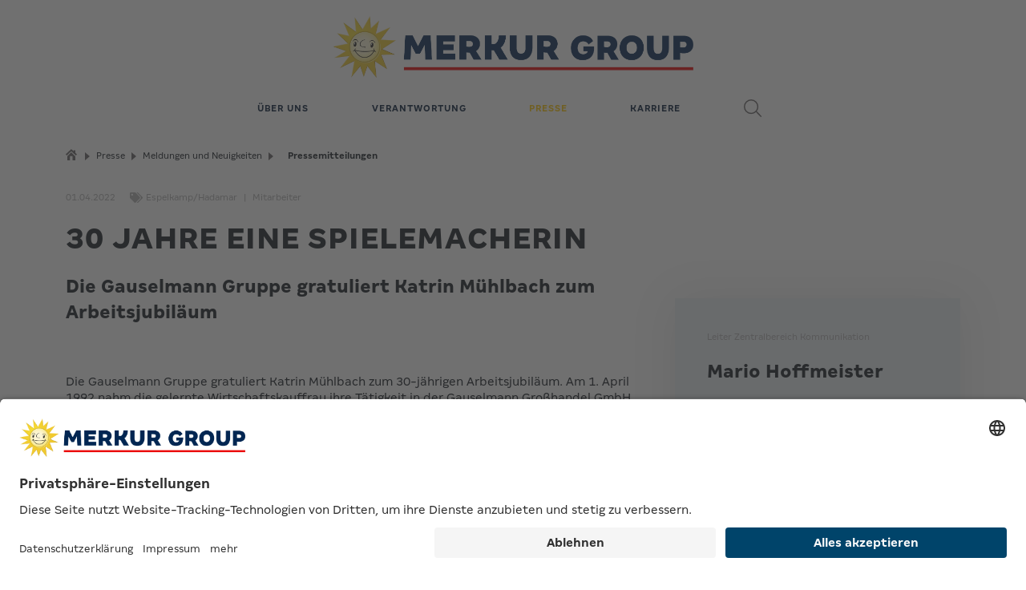

--- FILE ---
content_type: text/html
request_url: https://merkur.group/presse/meldungen-und-neuigkeiten/pressemitteilungen/2022-04-01-30-jahre-eine-spielemacherin.html
body_size: 19064
content:

<!DOCTYPE html>
<html dir="ltr" lang="de">
<head> 
	<link rel="preconnect" href="https://styles.merkur.group">
    <meta charset="UTF-8">
	<title>30 Jahre eine Spielemacherin | MERKUR GROUP</title>
	<meta name="description" class="swiftype" data-type="string" content="">
    <meta name="keywords"  class="swiftype" data-type="string"  content="" />
   	<meta name="language" class="swiftype" data-type="string"  content="de" />
    <meta name="Robots" content="index,follow" />
    <meta class="swiftype" name="published_at" data-type="date" content="01.04.2022" />
                	<meta name="bereich"  class="swiftype" data-type="string" content="Presse" />
	<meta property="og:url" content="https://merkur.group/presse/meldungen-und-neuigkeiten/pressemitteilungen/2022-04-01-30-jahre-eine-spielemacherin.html">
	<meta property="og:type" content="website">
	<meta property="og:title" content="30 Jahre eine Spielemacherin | MERKUR GROUP">
	<meta property="og:description" content="">
	<meta property="og:image" content="https://merkur.group/medien/bilder/opengraph_gg-white_1200_630_fix.png">
	<meta name="twitter:card" content="summary">
	<meta property="twitter:domain" content="merkur.group">
	<meta property="twitter:url" content="https://merkur.group/presse/meldungen-und-neuigkeiten/pressemitteilungen/2022-04-01-30-jahre-eine-spielemacherin.html">
	<meta name="twitter:title"  content="30 Jahre eine Spielemacherin | MERKUR GROUP">
	<meta name="twitter:description" content="">
	<meta name="twitter:image" content="https://styles.merkur.group/MERKURgroup/favicon/apple-touch-icon.png">
	<meta name="og:locale" content="de">
		<link rel="alternate" href="https://merkur.group/presse/meldungen-und-neuigkeiten/pressemitteilungen/2022-04-01-30-jahre-eine-spielemacherin.html" hreflang="de" />
<!-- live -->  
<script type="text/javascript">
const messages = {
            de: {
                message: 'Möchten Sie zur deutschen Seite wechseln?',
                title: 'Diese Seite ist auch in Deutsch verfügbar',
				buttontext_change:'Ja',
				buttontext_stay:'Nein'
            },
            en: {
                message: 'Would you like to switch to the English page?',
                title: 'This page is also available in English',
				buttontext_change:'Yes',
				buttontext_stay:'No'
            }
        };
!function(e,t){"object"==typeof exports&&"object"==typeof module?module.exports=t():"function"==typeof define&&define.amd?define(t):"object"==typeof exports?exports.acceptedlanguages=t():e.acceptedlanguages=t()}(this,function(){return function(e){function t(r){if(n[r])return n[r].exports;var a=n[r]={exports:{},id:r,loaded:!1};return e[r].call(a.exports,a,a.exports,t),a.loaded=!0,a.exports}var n={};return t.m=e,t.c=n,t.p="",t(0)}([function(e,t,n){"use strict";function r(e){if(e&&e.__esModule)return e;var t={};if(null!=e)for(var n in e)Object.prototype.hasOwnProperty.call(e,n)&&(t[n]=e[n]);return t["default"]=e,t}Object.defineProperty(t,"__esModule",{value:!0});var a=n(1),u=r(a),o=n(2),c=r(o),l=n(4),g=r(l),i=n(5),f=r(i);t["default"]={lib:{util:u,user:c,page:g,relevant:f},current:g.getCurrentLanguage(),accepted:c.getAcceptedLanguages(),acceptedExpanded:u.expandLanguages(c.getAcceptedLanguages()),alternate:g.getAlternateLanguages(),alternateExpanded:u.expandLanguages(g.getAlternateLanguages()),relevant:f.getRelevantAlternateLanguages()},e.exports=t["default"]},function(e,t){"use strict";function n(e){var t={};return e.forEach(function(e){t[e]=e;var n=e.match(/^[a-zA-Z]+/)[0];n==e||t[n]||(t[n]=e)}),t}Object.defineProperty(t,"__esModule",{value:!0}),t.expandLanguages=n},function(e,t,n){"use strict";function r(e){if(e&&e.__esModule)return e;var t={};if(null!=e)for(var n in e)Object.prototype.hasOwnProperty.call(e,n)&&(t[n]=e[n]);return t["default"]=e,t}function a(){var e=o.getRoot();return e.navigator?e.navigator.languages||[e.navigator.language||e.navigator.userLanguage]:[]}Object.defineProperty(t,"__esModule",{value:!0}),t.getAcceptedLanguages=a;var u=n(3),o=r(u)},function(e,t){"use strict";function n(){return a}function r(e){a=e}Object.defineProperty(t,"__esModule",{value:!0}),t.getRoot=n,t.setRoot=r;var a=window},function(e,t,n){"use strict";function r(e){if(e&&e.__esModule)return e;var t={};if(null!=e)for(var n in e)Object.prototype.hasOwnProperty.call(e,n)&&(t[n]=e[n]);return t["default"]=e,t}function a(){var e=g.getRoot(),t=e.document.querySelector("html");return t.getAttribute("lang")}function u(){for(var e=g.getRoot(),t=e.document.querySelector("head").querySelectorAll('link[rel="alternate"]'),n=[],r=0;r<t.length;r++){var a=t.item(r),u=a.getAttribute("hreflang");u&&n.push(u)}return n}function o(e){var t=g.getRoot(),n=t.document.querySelector("head").querySelector('link[rel="alternate"][hreflang="'+e+'"]');return n}function c(e){var t=o(e);return t.getAttribute("href")}Object.defineProperty(t,"__esModule",{value:!0}),t.getCurrentLanguage=a,t.getAlternateLanguages=u,t.getLinkForLanguage=o,t.getHrefForLanguage=c;var l=n(3),g=r(l)},function(e,t,n){"use strict";function r(e){if(e&&e.__esModule)return e;var t={};if(null!=e)for(var n in e)Object.prototype.hasOwnProperty.call(e,n)&&(t[n]=e[n]);return t["default"]=e,t}function a(){var e=o.expandLanguages(l.getAcceptedLanguages()),t=o.expandLanguages(i.getAlternateLanguages()),n=Object.keys(e),r=Object.keys(t),a=n.filter(function(e){return-1!==r.indexOf(e)}),u=a.map(function(e){return t[e]}),c={},g=u.filter(function(e){return c[e]?!1:(c[e]=!0,!0)});return g}Object.defineProperty(t,"__esModule",{value:!0}),t.getRelevantAlternateLanguages=a;var u=n(1),o=r(u),c=n(2),l=r(c),g=n(4),i=r(g)}])});
function selectedLang(lang) {        
    if (lang) {
   	 createCookie('SelectedLanguage', lang, 1);
    }
}
function createCookie(name, value, days) {
    var expires;
    if (days) {
        var date = new Date();
        date.setTime(date.getTime() + (days * 24 * 60 * 60 * 1000));
        expires = "; expires=" + date.toGMTString();
    } else {
        expires = "";
    }
    document.cookie = encodeURIComponent(name) + "=" + encodeURIComponent(value) + expires + "; path=/";
}
function readCookie(name) {
    var nameEQ = encodeURIComponent(name) + "=";
    var ca = document.cookie.split(';');
    for (var i = 0; i < ca.length; i++) {
        var c = ca[i];
        while (c.charAt(0) === ' ')
            c = c.substring(1, c.length);
        if (c.indexOf(nameEQ) === 0)
            return decodeURIComponent(c.substring(nameEQ.length, c.length));
    }
    return null;
}
function langHint(url, lang) {
console.info("Hint Lang:  " + lang);
console.info("Hint Url:  " + url);
}
function addlanguageToast(language, url) {
            const languageToast = 'languageToast';
            let languageToastContainer = document.getElementById(languageToast);
            if (!languageToastContainer) {
                languageToastContainer = document.createElement('div');
                languageToastContainer.id = languageToast;
                languageToastContainer.className = 'toast-container position-fixed top-0 end-0 p-3';
                document.body.appendChild(languageToastContainer);
            }
            const languageToastElement = document.createElement('div');
            languageToastElement.className = 'toast';
            languageToastElement.setAttribute('role', 'alert');
            languageToastElement.setAttribute('aria-live', 'assertive');
            languageToastElement.setAttribute('aria-atomic', 'true');
            const { message, title, buttontext_change, buttontext_stay } = messages[language];
            languageToastElement.innerHTML =  `
                <div class="toast-header">
                    <strong class="me-auto" id="languageToastHeadline">${title}</strong>
                    <button type="button" class="btn-close" data-bs-dismiss="toast" aria-label="Close"></button>
                </div>
                <div class="toast-body text-center" id="languageToastBody">
                    ${message}
					<br>
					 <a id="changeLngBtn" href="${url}" class="btn primarybutton" onclick="selectedLang('${language}')">${buttontext_change}</a>
					 <a id="stayLngBtn" class="btn primarybutton"  data-bs-dismiss="toast">${buttontext_stay}</a>
                </div>
            `;
            languageToastContainer.appendChild(languageToastElement);
            const lngtoast = new bootstrap.Toast(languageToastElement,{
                    animation: true,
                    autohide: true,
                    delay: 12000
                });
 lngtoast.show();
}
document.addEventListener('DOMContentLoaded', () => {       
	let browser = (function (agent) {
	        switch (true) {
	            case agent.indexOf("edge") > -1: return {Browsername:"MS Edge" ,isUA:true}; 
	            case agent.indexOf("edg/") > -1: return {Browsername:"Edge ( chromium based)", isUA:true};
	            case agent.indexOf("opr") > -1 && !!window.opr: return {Browsername:"Opera", isUA:true};
	            case agent.indexOf("chrome") > -1 && !!window.chrome: return {Browsername:"Chrome", isUA:true}; 
	            case agent.indexOf("trident") > -1:  return {Browsername:"MS IE", isUA:true};  
	            case agent.indexOf("firefox") > -1: return {Browsername:"Mozilla Firefox", isUA:true};  
	            case agent.indexOf("safari") > -1: return {Browsername:"Safari", isUA:true}; 
	            default: return {Browsername:"NOT DETECTET", isUA:false}; 
	        }
	    })(window.navigator.userAgent.toLowerCase());
	    if ( browser['isUA']){
	      console.log(browser['Browsername']);
	    }
	var Sollsprache = readCookie('SelectedLanguage');
	var VerfuegbareSprachen =  [];
	VerfuegbareSprachen.push({lang:'de' , href:'2022-04-01-30-jahre-eine-spielemacherin.html' });	 		
	console.groupCollapsed("Language INFO");
	console.info("Manual selected language: " + Sollsprache);
	console.info("Accepted languages:  " + window.acceptedlanguages.accepted);
	console.info("Alternate languages: " + window.acceptedlanguages.alternate);
	console.info("Relevant languages:  " + window.acceptedlanguages.relevant);
	console.info("Current language:  " + window.acceptedlanguages.current);
	console.groupEnd();
	console.groupCollapsed("Language redirector");
	if (Sollsprache) {
	  console.log("Es wurde | " + Sollsprache + " | als Sprache gewählt");
	  if (Sollsprache == window.acceptedlanguages.current) {
	    console.log("\x1b[42mRichtige Sprache");
	  } else {
	    Sprache = VerfuegbareSprachen.find(
	      (Sprache) => Sprache.lang == Sollsprache
	    );
	    if (typeof Sprache !== "undefined") {
	      console.log(Sprache);
	      if (Sprache.lang == window.acceptedlanguages.current) {
	        console.log("\x1b[42mRichtige Sprache");
	      } else {
	             queryString = window.location.search;
	         	 Sprache.href = Sprache.href+queryString;
	         	 console.log("\033[43mWeiterleiten zu: "+ Sprache.lang +" --> " + Sprache.href);
	             if ( browser['isUA']){
	               addlanguageToast(Sprache.lang, Sprache.href);
	             }
	      }
	    } else {
	      console.log("\x1b[41mDiese Seite ist in der von Ihnen gewählten Sprache nicht verfügbar!");
	    }
	  }
	} else {
	  console.log("Keine Sprache gewählt");
	  for (var i = 0; i < window.acceptedlanguages.relevant.length; i++) {
	    console.log(i);
	    console.log(window.acceptedlanguages.relevant[i]);
	    Sprache = VerfuegbareSprachen.find(
	      (Sprache) => Sprache.lang == window.acceptedlanguages.relevant[i]
	    );
	    if (typeof Sprache !== "undefined") {
	      console.log(Sprache);
	      if (Sprache.lang == window.acceptedlanguages.current) {
	         console.log("\x1b[42mRichtige Sprache");
	      } else {
	        console.log("\033[43m Weiterleiten zu: "+ Sprache.lang +" --> " + Sprache.href);
	          if ( browser['isUA']){
	          		 addlanguageToast(Sprache.lang, Sprache.href);
	          }
	      }
	    } else {
	      console.warn("\x1b[41mDiese Seite ist in der von Ihnen gewählten Sprache nicht verfügbar!");
	    }
	    break;
	  }
	}
	console.groupEnd();
  });
</script> 
<style>   
html[data-theme='dark'] #languageToast .toast-header {
    background-color: var(--merkur-darkest-blue);
    color: var(--merkur-white);
    }
html[data-theme='dark'] #languageToast .btn-close {
    color: var(--merkur-white);
    background-color: var(--merkur-darkest-blue);
    }
html[data-theme='dark'] #languageToast .toast {
        background-color: var(--merkur-blue); 
        color:  var(--merkur-white);   
        border: var(--bs-toast-border-width) solid var(--merkur-white);    
}
    #languageToast .toast {
        background-color: var(--merkur-white); 
        color:  var(--merkur-darkest-blue);   
        border: var(--bs-toast-border-width) solid var(--merkur-darkest-blue);    
    }
    #languageToast .toast-header {
    background-color: var(--merkur-grey-30);
    color: var(--merkur-darkest-blue);
    }
    #languageToast a#changeLngBtn, a#stayLngBtn {
      min-width:25% ;
    }
</style> 
    <!-- Chrome, Firefox OS and Opera -->
    <meta name="theme-color" content="light">
    <meta name="viewport" content="width=device-width, initial-scale=1, shrink-to-fit=no">
    <!--[if IE]><meta http-equiv='X-UA-Compatible' content='IE=edge,chrome=1'><![endif]-->
 <!-- UC --> 
 	<meta name="Referrer" content="origin">
    <meta data-privacy-proxy-server="https://privacy-proxy-server.usercentrics.eu">
    <script id="usercentrics-cmp" data-settings-id="FfNx3HONF" src="https://app.usercentrics.eu/browser-ui/latest/loader.js" async></script>
    <script type="application/javascript" src="https://privacy-proxy.usercentrics.eu/latest/uc-block.bundle.js"></script>
      <script>
	      uc.reloadOnOptOut('BJz7qNsdj-7'); // reload page on YouTube opt-out
	      uc.reloadOnOptOut('HkPBYFofN'); 	// reload page on GoogleFonts opt-out
	      uc.reloadOnOptOut('u6fxocwTs'); 	// reload page on Matomo opt-out
	      uc.reloadOnOptOut('Hko_qNsui-Q'); // reload page on reCaptcha opt-out
	      uc.reloadOnOptOut('S1pcEj_jZX'); // reload page on Google Maps opt-out
	      uc.reloadOnOptIn('BJz7qNsdj-7'); // reload page on YouTube opt-in
	      uc.reloadOnOptIn('HkPBYFofN'); 	// reload page on GoogleFonts opt-in
	      uc.reloadOnOptIn('u6fxocwTs'); 	// reload page on Matomo opt-in
	      uc.reloadOnOptIn('Hko_qNsui-Q'); // reload page on reCaptcha opt-in
	      uc.reloadOnOptIn('S1pcEj_jZX'); // reload page on Google Maps opt-in
      </script>
	<!-- Favicon  -->
	<link rel="shortcut icon" href="https://styles.merkur.group/MERKURgroup/favicon/favicon.ico">	
	<link rel="apple-touch-icon" sizes="180x180" href="https://styles.merkur.group/MERKURgroup/favicon/apple-touch-icon.png">
	<link rel="icon" type="image/png" sizes="32x32" href="https://styles.merkur.group/MERKURgroup/favicon/favicon-32x32.png">
	<link rel="icon" type="image/png" sizes="16x16" href="https://styles.merkur.group/MERKURgroup/favicon/favicon-16x16.png">
	<link rel="manifest" href="https://styles.merkur.group/MERKURgroup/favicon/manifest.json">
	<link rel="mask-icon" href="https://styles.merkur.group/MERKURgroup/favicon/safari-pinned-tab.svg" color="#000">
	<meta name="msapplication-TileColor" content="#fff">
	<meta name="msapplication-config" content="https://styles.merkur.group/MERKURgroup/favicon/IEconfig.xml">
	<meta name="theme-color" content="#ffffff">		
	<!-- Favicon  End -->
     <link rel="stylesheet" href="../../../../medien/assets/css/bootstrap.min.css.css">   
     <link href="../../../../medien/assets/css/timeline_gm.css" rel="stylesheet" type="text/css" /> 
    <link href="//styles.merkur.group/MERKURgroup/css/ionicons.css" rel="stylesheet" type="text/css" />
    <link href="//styles.merkur.group/MERKURgroup/css/plugin/animate.css" rel="stylesheet" type="text/css" />
     <link href="../../../../medien/assets/css/custom_color.css" rel="stylesheet" type="text/css" /> 
     <link href="../../../../medien/assets/css/custom_all_opt.css" rel="stylesheet" type="text/css" /> 
     <link rel="stylesheet" href="../../../../medien/assets/css/swiftype-search-input.css">
	<link href="//styles.merkur.group/fonts/merkur-sans/merkur-sans.css" rel="stylesheet"> 
	<link href="//styles.merkur.group/MERKURgroup/fonts/fontawesome5/css/all.css" rel="stylesheet">
      <script type="text/javascript">
        let storedTheme = sessionStorage.getItem('theme') || (window.matchMedia("(prefers-color-scheme: dark)").matches ? "dark" : "light");
		if (storedTheme){
   			 document.documentElement.setAttribute('data-theme', storedTheme);
    	}
        </script>
    <link type="text/css" rel="stylesheet" href="../../../../medien/assets/css/newdarkmode.css" media="screen" /> 
	<script>
		sessionStorage.removeItem('taetigkeitsfeld');
		sessionStorage.removeItem('karrierelevel');
		sessionStorage.removeItem('beschaeftigungsart');
		sessionStorage.removeItem('standort');
	</script>
<!--Start Per Page FS Custom CSS -->	
<style>
@media (min-width: 768px) {
    .TopLEVEL {
        max-width: 720px;
        display: flex;
        align-items: center;
        width: 100%;
        justify-content: flex-end;
    }
    .nav-menu>ul>li:nth-child(5) {
        margin-left: -14px;
        width: 65px;
        min-width: 65px;
    }
    .nav-menu>ul>li:nth-child(1),
    .nav-menu>ul>li:nth-child(2),
    .nav-menu>ul>li:nth-child(3),
    .nav-menu>ul>li:nth-child(4) {
         width: unset;
    min-width: unset;
    padding-left: 20px;
    padding-right: 20px;
    }
    html[data-theme='dark'] img#thedesktoplogo-light {
        display: none
    }
    html[data-theme='light'] img#thedesktoplogo-dark {
        display: none
    }
    img#thedesktoplogo-light,  img#thedesktoplogo-dark {
        margin-top: 20px;
        max-width: 400px;
    }
    div#mgroup {
        display: flex;
        justify-content: center;
        align-items: center;
    }
    .nav-menu {
        padding-top: 0;
        display: flex;
        justify-content: center;
        align-items: center;
    }
}
@media (min-width: 992px) {
    .TopLEVEL {
        max-width: 960px;
    }
     img#thedesktoplogo-light,  img#thedesktoplogo-dark {
        max-width: 450px;
    }
    .nav-menu>ul>li:nth-child(5) {
        margin-left: 27px;
        width: 145px;
        min-width: 130px;
    }
}
@media (min-width: 1200px) {
    .TopLEVEL {
        max-width: 1140px;
    }
 img#thedesktoplogo-light,  img#thedesktoplogo-dark {
        margin-top: 20px;
        max-width: 450px;
    }
    .nav-menu>ul>li:nth-child(5) {
        margin-left: 121px;
        width: 145px;
        min-width: 130px;
    }
}
@media (max-width: 768px) {
    img#thedesktoplogo-dark
    img#thedesktoplogo-light {
        max-width: 370px;
        max-height: 85px;
        width: 98%;
    }
    html[data-theme='dark']  img#thedesktoplogo-light {
        display: none
    }
    html[data-theme='light']  img#thedesktoplogo-dark {
        display: none
    }
}
.header .header-nav {
    box-shadow: 0 10px 10px rgba(0, 0, 0, 0.05);
    -moz-box-shadow: 0 10px 10px rgba(0, 0, 0, 0.05);
    -webkit-box-shadow: 0 10px 10px rgba(0, 0, 0, 0.05);
}
html[data-theme='dark'] .hamburger-menu .bar.animate {
    background: rgba(255, 255, 255, 0);
}
.hamburger-menu.menu-mobile-btn {
    margin-top: 4px;
}
</style>
<!-- Matomo -->
<script type="text/plain"  data-usercentrics="Matomo (self hosted)">
  var _paq = window._paq = window._paq || [];
  /* tracker methods like "setCustomDimension" should be called before "trackPageView" */
  _paq.push(["setDocumentTitle", document.domain + "/" + document.title]);
  _paq.push(["setCookieDomain", "*.merkur.group"]);
  _paq.push(['trackPageView']);
  _paq.push(['enableLinkTracking']);
  (function() {
    var u="//statistic.gauselmann.com/";
    _paq.push(['setTrackerUrl', u+'matomo.php']);
    _paq.push(['setSiteId', '2']);
    var d=document, g=d.createElement('script'), s=d.getElementsByTagName('script')[0];
    g.type='text/javascript'; g.async=true; g.src=u+'matomo.js'; s.parentNode.insertBefore(g,s);
  })();
</script>
<!-- End Matomo Code -->
<!-- GTI GTM-TH37BVLP -->
		 <!-- Google Tag Manager --> <script type="text/javascript"> window.dataLayer = window.dataLayer || []; function gtag() { dataLayer.push(arguments); } gtag("consent", "default", { ad_user_data: "denied", ad_personalization: "denied", ad_storage: "denied", analytics_storage: "denied", wait_for_update: 500 }); gtag("set", "ads_data_redaction", true); (function(w, d, s, l, i) { w[l] = w[l] || []; w[l].push({ 'gtm.start': new Date().getTime(), event: 'gtm.js' }); var f = d.getElementsByTagName(s)[0], j = d.createElement(s), dl = l != 'dataLayer' ? '&l=' + l : ''; j.async = true; j.src = 'https://www.googletagmanager.com/gtm.js?id=' + i + dl; f.parentNode.insertBefore(j, f); }) (window, document, 'script', 'dataLayer', 'GTM-TH37BVLP'); window.dataLayer = window.dataLayer || []; </script> <!-- End Google Tag Manager --> 
<!-- Meta Pixel Code --> <script type="text/plain" data-usercentrics="Facebook Pixel"> !function(f,b,e,v,n,t,s) {if(f.fbq)return; n=f.fbq=function(){n.callMethod? n.callMethod.apply(n,arguments):n.queue.push(arguments)}; if(!f._fbq)f._fbq=n; n.push=n; n.loaded=!0; n.version='2.0'; n.queue=[]; t=b.createElement(e); t.async=!0; t.src=v; s=b.getElementsByTagName(e)[0]; s.parentNode.insertBefore(t,s)}(window, document,'script', 'https://connect.facebook.net/en_US/fbevents.js'); fbq('init', '288355946630137'); fbq('track', 'PageView'); </script> <!-- End Meta Pixel Code --> 
<!-- Per Page FS Custom headcode -->	
</head>
<body style="overflow-x: clip;" class="presse_detailseite">
    <!-- Preloader 
    <section id="preloader">
        <div class="loader" id="loader">
            <div class="loader-img"></div> 
        </div>
    </section>
   End Preloader -->
<!-- Site Wraper -->
 <div class="wrapper">
        <header id="header" class="header header--dark header--sticky" style="min-height: 100px;">
            <!-- Nav Bar -->
<style>
.navbar-toggler, .navbar-toggler:focus{
border:none;
box-shadow:none;
}
.has-megamenu .dropdown-toggle { 
	color: var(--merkur-darkest-blue);
	font-size: 12px; 
	font-style: normal; 
	font-weight: 600;
	height: 60px;       
	letter-spacing: 1px; 
	line-height: 12px; 
	padding-bottom: 24px; 
	padding-left: 15px; 
	padding-right: 15px; 
	padding-top: 24px; 
	text-transform: uppercase;
}
html[data-theme='dark'] .has-megamenu .dropdown-toggle {
	color: var(--merkur-white);
}
.dropdown-menu.megamenu.show {
    width: 100%;
    min-width: 100%;
    min-height: 90vh;
    border-radius: 0;
}
#toplevel-selected  {
    color: #ffc900;
    font-weight: 700;
}
li.nav-item {
    display: grid;
    align-content: space-between;
    align-items: stretch;
    justify-items: start;
}
.navbar .megamenu { 
	padding: 1rem; 
}
.col-megamenu .dropdown-title {
    text-transform: none;
    letter-spacing: normal;
	font-size: 16px;
	line-height: 32px;
    color: var(--merkur-grey-30-transp);
	font-weight: 500;
}
.megamenu ul{
	padding-left: 0;
}
.has-megamenu .dropdown-toggle::after {
    display: none;
    margin-left: 0;
    vertical-align: 0;
    content: "";
    border-top: 0;
    border-right: 0;
    border-bottom: 0;
    border-left: 0;
}
.megamenu {
    background: rgb(0, 68, 106);
    background: linear-gradient(150deg, rgba(0, 68, 106, 1) 0%, rgba(20, 26, 33, 1) 100%);
}
.megamenu li a, .megamenu .search-text {
    font-size: 16px;
    line-height: 28px;
    color: var(--merkur-white);
    text-transform: none;
    font-weight: 400;
}
button.closethemega {
    color: var(--merkur-white);
    cursor: pointer;
    font-weight: 200;
    font-size: 60px;
	border: none;
	background-color:transparent;
}
@media all and (min-width: 992px) {
  .navbar .has-megamenu{position:static!important;}
  .navbar .megamenu{left:0; right:0; width:100%; margin-top:0;  }
  .navbar-expand-lg .navbar-nav {
        flex-direction: row;
        flex-grow: 1;
        justify-content: space-around;
        padding-inline-end: 200px;
        padding-inline-start: 200px;
    }
}	
@media(max-width: 991px){
  .navbar.fixed-top .navbar-collapse, .navbar.sticky-top .navbar-collapse{
    overflow-y: auto;
      max-height: 90vh;
      margin-top:10px;
  }
 #deskmenu{
   display:none;
 }
}
</style>
<div class="container">
	<a href="../../.."  class="follow-the-link">
		<div  id="mgroup" style="top: -18px;">
			<img src="../../../../medien/logo_merkur-group_ohne-slogan_quer_pos_rgb.png"  id="thedesktoplogo-light">
			<img src="../../../../medien/logo_merkur-group_ohne-slogan_quer_neg_rgb.png"  id="thedesktoplogo-dark">
		</div>
	</a>
</div>
<nav class="navbar sticky-top navbar-expand-lg " id="deskmenu">
  <div class="container">   
    <button class="navbar-toggler" type="button" data-bs-toggle="collapse" data-bs-target="#main_nav"> 
     <span class="navbar-toggler-icon"></span>
    </button>
    <div class="collapse navbar-collapse" id="main_nav">
      <ul class="navbar-nav me-auto mb-2 mb-lg-0">
            <!--start unselectedHTML Top  0-->
        <li class="nav-item dropdown has-megamenu">
        <a class="nav-link dropdown-toggle" href="#" data-bs-toggle="dropdown" >
			Über uns
		</a>
<!--end unselectedHTML Top  0-->	<!--start innerBeginHTML  0   -->
 <div class="dropdown-menu megamenu" role="menu">
            <div class="container">
            <div class="row">
              <div class="col-11">
              </div>
              <div class="col-1">
                <button class="closethemega" data-bs-toggle="dropdown">X</button>              
              </div>
            </div>
            <div class="row">
<!--end innerBeginHTML  0  --><!--start BeginHTML  1  -->
					<div class="col-lg-4 col-12">
		    			<div class="col-megamenu">
<!--end BeginHTML  1  --><!--start unselectedHTML Top  1-->
<!--end unselectedHTML Top  1-->		<!--start innerBeginHTML  1   -->
      <!--Submenü für  Wir sind MERKUR-->
<span class="dropdown-title">Wir sind MERKUR</span>
<ul>
<!--end innerBeginHTML  1  --><!--start BeginHTML  2-->
<!--end BeginHTML  2-->      <!--start unselectedHTML Top  2-->
            <li  class="nav-item">	<a  class="follow-the-link deactivepage" href="../../../ueber-uns/wir-sind-merkur/merkur-enjoy-the-game/" target='_self'>
          	<i class="fa fa-caret-right mega-menue-caret" aria-hidden="true"></i>MERKUR Enjoy the game</a>  </li>
<!--end unselectedHTML Top  2-->	<!--start endHTML  2-->
<!--end endHTML  2--><!--start BeginHTML  2-->
<!--end BeginHTML  2-->      <!--start unselectedHTML Top  2-->
            <li  class="nav-item">	<a  class="follow-the-link deactivepage" href="../../../ueber-uns/wir-sind-merkur/unternehmensgruppe/" target='_self'>
          	<i class="fa fa-caret-right mega-menue-caret" aria-hidden="true"></i>Unternehmensgruppe</a>  </li>
<!--end unselectedHTML Top  2-->	<!--start endHTML  2-->
<!--end endHTML  2--><!--start BeginHTML  2-->
<!--end BeginHTML  2-->      <!--start unselectedHTML Top  2-->
            <li  class="nav-item">	<a  class="follow-the-link deactivepage" href="../../../ueber-uns/wir-sind-merkur/unternehmensfuehrung/" target='_self'>
          	<i class="fa fa-caret-right mega-menue-caret" aria-hidden="true"></i>Unternehmensführung</a>  </li>
<!--end unselectedHTML Top  2-->	<!--start endHTML  2-->
<!--end endHTML  2--><!--start BeginHTML  2-->
<!--end BeginHTML  2-->      <!--start unselectedHTML Top  2-->
            <li  class="nav-item">	<a  class="follow-the-link deactivepage" href="../../../ueber-uns/wir-sind-merkur/tochterunternehmen/" target='_self'>
          	<i class="fa fa-caret-right mega-menue-caret" aria-hidden="true"></i>Tochterunternehmen</a>  </li>
<!--end unselectedHTML Top  2-->	<!--start endHTML  2-->
<!--end endHTML  2--><!--start BeginHTML  2-->
<!--end BeginHTML  2-->      <!--start unselectedHTML Top  2-->
            <li  class="nav-item">	<a  class="follow-the-link deactivepage" href="../../../ueber-uns/wir-sind-merkur/auszeichnungen/" target='_self'>
          	<i class="fa fa-caret-right mega-menue-caret" aria-hidden="true"></i>Auszeichnungen</a>  </li>
<!--end unselectedHTML Top  2-->	<!--start endHTML  2-->
<!--end endHTML  2--><!--start BeginHTML  2-->
<!--end BeginHTML  2-->      <!--start unselectedHTML Top  2-->
            <li  class="nav-item">	<a  class="follow-the-link deactivepage" href="../../../ueber-uns/wir-sind-merkur/dt.-automatenmuseum/" target='_self'>
          	<i class="fa fa-caret-right mega-menue-caret" aria-hidden="true"></i>Dt. Automatenmuseum</a>  </li>
<!--end unselectedHTML Top  2-->	<!--start endHTML  2-->
<!--end endHTML  2--><!--start BeginHTML  2-->
<!--end BeginHTML  2-->      <!--start unselectedHTML Top  2-->
            <li  class="nav-item">	<a  class="follow-the-link deactivepage" href="../../../ueber-uns/wir-sind-merkur/gauselmann-historie/" target='_self'>
          	<i class="fa fa-caret-right mega-menue-caret" aria-hidden="true"></i>Historie</a>  </li>
<!--end unselectedHTML Top  2-->	<!--start endHTML  2-->
<!--end endHTML  2--><!--start innerendHTML 1-->
 </ul>   
<!--end innerendHTML 1--><!--start endHTML  1-->
                </div>  <!-- col-megamenu.// -->
              </div><!-- end col-4 12 -->
<!--end endHTML  1--><!--start BeginHTML  1  -->
					<div class="col-lg-4 col-12">
		    			<div class="col-megamenu">
<!--end BeginHTML  1  --><!--start unselectedHTML Top  1-->
<!--end unselectedHTML Top  1-->		<!--start innerBeginHTML  1   -->
      <!--Submenü für  Unsere Produktwelten-->
<span class="dropdown-title">Unsere Produktwelten</span>
<ul>
<!--end innerBeginHTML  1  --><!--start BeginHTML  2-->
<!--end BeginHTML  2-->      <!--start unselectedHTML Top  2-->
            <li  class="nav-item">	<a  class="follow-the-link deactivepage" href="../../../ueber-uns/unsere-produktwelten/spiele-spielautomaten/" target='_self'>
          	<i class="fa fa-caret-right mega-menue-caret" aria-hidden="true"></i>Spiele & Spielautomaten</a>  </li>
<!--end unselectedHTML Top  2-->	<!--start endHTML  2-->
<!--end endHTML  2--><!--start BeginHTML  2-->
<!--end BeginHTML  2-->      <!--start unselectedHTML Top  2-->
            <li  class="nav-item">	<a  class="follow-the-link deactivepage" href="../../../ueber-uns/unsere-produktwelten/spielst%C3%A4tten/" target='_self'>
          	<i class="fa fa-caret-right mega-menue-caret" aria-hidden="true"></i>Spielstätten</a>  </li>
<!--end unselectedHTML Top  2-->	<!--start endHTML  2-->
<!--end endHTML  2--><!--start BeginHTML  2-->
<!--end BeginHTML  2-->      <!--start unselectedHTML Top  2-->
            <li  class="nav-item">	<a  class="follow-the-link deactivepage" href="../../../ueber-uns/unsere-produktwelten/spielbanken-merkur-mare/" target='_self'>
          	<i class="fa fa-caret-right mega-menue-caret" aria-hidden="true"></i>Spielbanken & MERKUR Mare</a>  </li>
<!--end unselectedHTML Top  2-->	<!--start endHTML  2-->
<!--end endHTML  2--><!--start BeginHTML  2-->
<!--end BeginHTML  2-->      <!--start unselectedHTML Top  2-->
            <li  class="nav-item">	<a  class="follow-the-link deactivepage" href="../../../ueber-uns/unsere-produktwelten/online-gaming/" target='_self'>
          	<i class="fa fa-caret-right mega-menue-caret" aria-hidden="true"></i>Online Gaming</a>  </li>
<!--end unselectedHTML Top  2-->	<!--start endHTML  2-->
<!--end endHTML  2--><!--start BeginHTML  2-->
<!--end BeginHTML  2-->      <!--start unselectedHTML Top  2-->
            <li  class="nav-item">	<a  class="follow-the-link deactivepage" href="../../../ueber-uns/unsere-produktwelten/esolutions/" target='_self'>
          	<i class="fa fa-caret-right mega-menue-caret" aria-hidden="true"></i>eSolutions</a>  </li>
<!--end unselectedHTML Top  2-->	<!--start endHTML  2-->
<!--end endHTML  2--><!--start BeginHTML  2-->
<!--end BeginHTML  2-->      <!--start unselectedHTML Top  2-->
            <li  class="nav-item">	<a  class="follow-the-link deactivepage" href="../../../ueber-uns/unsere-produktwelten/sportwetten/" target='_self'>
          	<i class="fa fa-caret-right mega-menue-caret" aria-hidden="true"></i>Sportwetten</a>  </li>
<!--end unselectedHTML Top  2-->	<!--start endHTML  2-->
<!--end endHTML  2--><!--start BeginHTML  2-->
<!--end BeginHTML  2-->      <!--start unselectedHTML Top  2-->
            <li  class="nav-item">	<a  class="follow-the-link deactivepage" href="../../../ueber-uns/unsere-produktwelten/geldmanagement/" target='_self'>
          	<i class="fa fa-caret-right mega-menue-caret" aria-hidden="true"></i>Geldmanagement</a>  </li>
<!--end unselectedHTML Top  2-->	<!--start endHTML  2-->
<!--end endHTML  2--><!--start BeginHTML  2-->
<!--end BeginHTML  2-->      <!--start unselectedHTML Top  2-->
            <li  class="nav-item">	<a  class="follow-the-link deactivepage" href="../../../ueber-uns/unsere-produktwelten/financial-services/" target='_self'>
          	<i class="fa fa-caret-right mega-menue-caret" aria-hidden="true"></i>Financial Services</a>  </li>
<!--end unselectedHTML Top  2-->	<!--start endHTML  2-->
<!--end endHTML  2--><!--start innerendHTML 1-->
 </ul>   
<!--end innerendHTML 1--><!--start endHTML  1-->
                </div>  <!-- col-megamenu.// -->
              </div><!-- end col-4 12 -->
<!--end endHTML  1--><!--start BeginHTML  1  -->
					<div class="col-lg-4 col-12">
		    			<div class="col-megamenu">
<!--end BeginHTML  1  --><!--start unselectedHTML Top  1-->
<!--end unselectedHTML Top  1-->		<!--start innerBeginHTML  1   -->
      <!--Submenü für  Kontakt und Service-->
<span class="dropdown-title">Kontakt und Service</span>
<ul>
<!--end innerBeginHTML  1  --><!--start BeginHTML  2-->
<!--end BeginHTML  2-->      <!--start unselectedHTML Top  2-->
            <li  class="nav-item">	<a  class="follow-the-link deactivepage" href="../../../ueber-uns/kontakt-und-service/kontakt/" target='_self'>
          	<i class="fa fa-caret-right mega-menue-caret" aria-hidden="true"></i>Kontakt</a>  </li>
<!--end unselectedHTML Top  2-->	<!--start endHTML  2-->
<!--end endHTML  2--><!--start BeginHTML  2-->
<!--end BeginHTML  2-->      <!--start unselectedHTML Top  2-->
            <li  class="nav-item">	<a  class="follow-the-link deactivepage" href="../../../ueber-uns/kontakt-und-service/besichtigungen/" target='_self'>
          	<i class="fa fa-caret-right mega-menue-caret" aria-hidden="true"></i>Besichtigungen</a>  </li>
<!--end unselectedHTML Top  2-->	<!--start endHTML  2-->
<!--end endHTML  2--><!--start innerendHTML 1-->
 </ul>   
<!--end innerendHTML 1--><!--start endHTML  1-->
                </div>  <!-- col-megamenu.// -->
              </div><!-- end col-4 12 -->
<!--end endHTML  1--><!--start innerendHTML 0-->
</div> <!-- end row -->
</div> <!-- end container -->
</div> <!-- dropdown-mega-menu.// -->
<!--end innerendHTML 0--><!--start endHTML  0-->
</li>
<!--end endHTML  0--><!--start unselectedHTML Top  0-->
        <li class="nav-item dropdown has-megamenu">
        <a class="nav-link dropdown-toggle" href="#" data-bs-toggle="dropdown" >
			Verantwortung
		</a>
<!--end unselectedHTML Top  0-->	<!--start innerBeginHTML  0   -->
 <div class="dropdown-menu megamenu" role="menu">
            <div class="container">
            <div class="row">
              <div class="col-11">
              </div>
              <div class="col-1">
                <button class="closethemega" data-bs-toggle="dropdown">X</button>              
              </div>
            </div>
            <div class="row">
<!--end innerBeginHTML  0  --><!--start BeginHTML  1  -->
					<div class="col-lg-4 col-12">
		    			<div class="col-megamenu">
<!--end BeginHTML  1  --><!--start unselectedHTML Top  1-->
<!--end unselectedHTML Top  1-->		<!--start innerBeginHTML  1   -->
      <!--Submenü für  Gesellschaftliches Engagement-->
<span class="dropdown-title">Gesellschaftliches Engagement</span>
<ul>
<!--end innerBeginHTML  1  --><!--start BeginHTML  2-->
<!--end BeginHTML  2-->      <!--start unselectedHTML Top  2-->
            <li  class="nav-item">	<a  class="follow-the-link deactivepage" href="../../../verantwortung/gesellschaftliches-engagement/nachhaltigkeit/" target='_self'>
          	<i class="fa fa-caret-right mega-menue-caret" aria-hidden="true"></i>Nachhaltigkeit</a>  </li>
<!--end unselectedHTML Top  2-->	<!--start endHTML  2-->
<!--end endHTML  2--><!--start BeginHTML  2-->
<!--end BeginHTML  2-->      <!--start unselectedHTML Top  2-->
            <li  class="nav-item">	<a  class="follow-the-link deactivepage" href="../../../verantwortung/gesellschaftliches-engagement/foerderer-des-sports/" target='_self'>
          	<i class="fa fa-caret-right mega-menue-caret" aria-hidden="true"></i>Förderer des Sports</a>  </li>
<!--end unselectedHTML Top  2-->	<!--start endHTML  2-->
<!--end endHTML  2--><!--start BeginHTML  2-->
<!--end BeginHTML  2-->      <!--start unselectedHTML Top  2-->
            <li  class="nav-item">	<a  class="follow-the-link deactivepage" href="../../../verantwortung/gesellschaftliches-engagement/soziales-gesundheit-und-kultur/" target='_self'>
          	<i class="fa fa-caret-right mega-menue-caret" aria-hidden="true"></i>Soziales, Gesundheit und Kultur</a>  </li>
<!--end unselectedHTML Top  2-->	<!--start endHTML  2-->
<!--end endHTML  2--><!--start innerendHTML 1-->
 </ul>   
<!--end innerendHTML 1--><!--start endHTML  1-->
                </div>  <!-- col-megamenu.// -->
              </div><!-- end col-4 12 -->
<!--end endHTML  1--><!--start BeginHTML  1  -->
					<div class="col-lg-4 col-12">
		    			<div class="col-megamenu">
<!--end BeginHTML  1  --><!--start unselectedHTML Top  1-->
<!--end unselectedHTML Top  1-->		<!--start innerBeginHTML  1   -->
      <!--Submenü für  Responsible Gaming-->
<span class="dropdown-title">Responsible Gaming</span>
<ul>
<!--end innerBeginHTML  1  --><!--start BeginHTML  2-->
<!--end BeginHTML  2-->      <!--start unselectedHTML Top  2-->
            <li  class="nav-item">	<a  class="follow-the-link deactivepage" href="../../../verantwortung/verbraucherschutz-und-praevention/was-wir-tun/" target='_self'>
          	<i class="fa fa-caret-right mega-menue-caret" aria-hidden="true"></i>Was wir tun</a>  </li>
<!--end unselectedHTML Top  2-->	<!--start endHTML  2-->
<!--end endHTML  2--><!--start BeginHTML  2-->
<!--end BeginHTML  2-->      <!--start unselectedHTML Top  2-->
            <li  class="nav-item">	<a  class="follow-the-link deactivepage" href="../../../verantwortung/verbraucherschutz-und-praevention/aufgaben-ma%C3%9Fnahmen/" target='_self'>
          	<i class="fa fa-caret-right mega-menue-caret" aria-hidden="true"></i>Aufgaben & Maßnahmen</a>  </li>
<!--end unselectedHTML Top  2-->	<!--start endHTML  2-->
<!--end endHTML  2--><!--start BeginHTML  2-->
<!--end BeginHTML  2-->      <!--start unselectedHTML Top  2-->
            <li  class="nav-item">	<a  class="follow-the-link deactivepage" href="../../../verantwortung/verbraucherschutz-und-praevention/ansprechpartner/" target='_self'>
          	<i class="fa fa-caret-right mega-menue-caret" aria-hidden="true"></i>Ansprechpartner</a>  </li>
<!--end unselectedHTML Top  2-->	<!--start endHTML  2-->
<!--end endHTML  2--><!--start BeginHTML  2-->
<!--end BeginHTML  2-->      <!--start unselectedHTML Top  2-->
            <li  class="nav-item">	<a  class="follow-the-link deactivepage" href="../../../verantwortung/verbraucherschutz-und-praevention/beratungsstellen.php" target='_self'>
          	<i class="fa fa-caret-right mega-menue-caret" aria-hidden="true"></i>Beratungsstellen</a>  </li>
<!--end unselectedHTML Top  2-->	<!--start endHTML  2-->
<!--end endHTML  2--><!--start innerendHTML 1-->
 </ul>   
<!--end innerendHTML 1--><!--start endHTML  1-->
                </div>  <!-- col-megamenu.// -->
              </div><!-- end col-4 12 -->
<!--end endHTML  1--><!--start BeginHTML  1  -->
					<div class="col-lg-4 col-12">
		    			<div class="col-megamenu">
<!--end BeginHTML  1  --><!--start unselectedHTML Top  1-->
<!--end unselectedHTML Top  1-->		<!--start innerBeginHTML  1   -->
      <!--Submenü für  Stiftungen-->
<span class="dropdown-title">Stiftungen</span>
<ul>
<!--end innerBeginHTML  1  --><!--start BeginHTML  2-->
<!--end BeginHTML  2-->      <!--start unselectedHTML Top  2-->
            <li  class="nav-item">	<a  class="follow-the-link deactivepage" href="../../../verantwortung/stiftungen/paul-und-karin-gauselmann-stiftung/" target='_self'>
          	<i class="fa fa-caret-right mega-menue-caret" aria-hidden="true"></i>Paul und Karin Gauselmann Stiftung</a>  </li>
<!--end unselectedHTML Top  2-->	<!--start endHTML  2-->
<!--end endHTML  2--><!--start innerendHTML 1-->
 </ul>   
<!--end innerendHTML 1--><!--start endHTML  1-->
                </div>  <!-- col-megamenu.// -->
              </div><!-- end col-4 12 -->
<!--end endHTML  1--><!--start innerendHTML 0-->
</div> <!-- end row -->
</div> <!-- end container -->
</div> <!-- dropdown-mega-menu.// -->
<!--end innerendHTML 0--><!--start endHTML  0-->
</li>
<!--end endHTML  0--><!--start selectedHTML Top  0-->
	                      <li class="nav-item dropdown has-megamenu">
                                      <a class="nav-link dropdown-toggle top-selected"  id="toplevel-selected" href="#" data-bs-toggle="dropdown">Presse</a>
<!--end selectedHTML Top  0-->			<!--start innerBeginHTML  0   -->
 <div class="dropdown-menu megamenu" role="menu">
            <div class="container">
            <div class="row">
              <div class="col-11">
              </div>
              <div class="col-1">
                <button class="closethemega" data-bs-toggle="dropdown">X</button>              
              </div>
            </div>
            <div class="row">
<!--end innerBeginHTML  0  --><!--start BeginHTML  1  -->
					<div class="col-lg-4 col-12">
		    			<div class="col-megamenu">
<!--end BeginHTML  1  --><!--start selectedHTML Second  1-->	
<!--end selectedHTML Second  1-->			<!--start innerBeginHTML  1   -->
      <!--Submenü für  Meldungen und Neuigkeiten-->
<span class="dropdown-title">Meldungen und Neuigkeiten</span>
<ul>
<!--end innerBeginHTML  1  --><!--start BeginHTML  2-->
<!--end BeginHTML  2-->      <!--start selectedHTML  2-->
			  <li  class="nav-item">
          <a  class="follow-the-link" id="activepage" aria-current="page" href="index.html" target='_self'>
          <i class="fa fa-caret-right mega-menue-caret" aria-hidden="true"></i>Pressemitteilungen</a>
</li>
<!--end selectedHTML  2-->			<!--start endHTML  2-->
<!--end endHTML  2--><!--start BeginHTML  2-->
<!--end BeginHTML  2-->      <!--start unselectedHTML Top  2-->
            <li  class="nav-item">	<a  class="follow-the-link deactivepage" href="../jubilarmeldungen/" target='_self'>
          	<i class="fa fa-caret-right mega-menue-caret" aria-hidden="true"></i>Jubilarmeldungen</a>  </li>
<!--end unselectedHTML Top  2-->	<!--start endHTML  2-->
<!--end endHTML  2--><!--start innerendHTML 1-->
 </ul>   
<!--end innerendHTML 1--><!--start endHTML  1-->
                </div>  <!-- col-megamenu.// -->
              </div><!-- end col-4 12 -->
<!--end endHTML  1--><!--start BeginHTML  1  -->
					<div class="col-lg-4 col-12">
		    			<div class="col-megamenu">
<!--end BeginHTML  1  --><!--start unselectedHTML Top  1-->
<!--end unselectedHTML Top  1-->		<!--start innerBeginHTML  1   -->
      <!--Submenü für  Services-->
<span class="dropdown-title">Services</span>
<ul>
<!--end innerBeginHTML  1  --><!--start BeginHTML  2-->
<!--end BeginHTML  2-->      <!--start unselectedHTML Top  2-->
            <li  class="nav-item">	<a  class="follow-the-link deactivepage" href="../../services/presse-abo/" target='_self'>
          	<i class="fa fa-caret-right mega-menue-caret" aria-hidden="true"></i>Presse Abo</a>  </li>
<!--end unselectedHTML Top  2-->	<!--start endHTML  2-->
<!--end endHTML  2--><!--start BeginHTML  2-->
<!--end BeginHTML  2-->      <!--start unselectedHTML Top  2-->
            <li  class="nav-item">	<a  class="follow-the-link deactivepage" href="../../services/downloads/" target='_self'>
          	<i class="fa fa-caret-right mega-menue-caret" aria-hidden="true"></i>Downloads</a>  </li>
<!--end unselectedHTML Top  2-->	<!--start endHTML  2-->
<!--end endHTML  2--><!--start BeginHTML  2-->
<!--end BeginHTML  2-->      <!--start unselectedHTML Top  2-->
            <li  class="nav-item">	<a  class="follow-the-link deactivepage" href="../../services/kontakt/" target='_self'>
          	<i class="fa fa-caret-right mega-menue-caret" aria-hidden="true"></i>Kontakt</a>  </li>
<!--end unselectedHTML Top  2-->	<!--start endHTML  2-->
<!--end endHTML  2--><!--start innerendHTML 1-->
 </ul>   
<!--end innerendHTML 1--><!--start endHTML  1-->
                </div>  <!-- col-megamenu.// -->
              </div><!-- end col-4 12 -->
<!--end endHTML  1--><!--start innerendHTML 0-->
</div> <!-- end row -->
</div> <!-- end container -->
</div> <!-- dropdown-mega-menu.// -->
<!--end innerendHTML 0--><!--start endHTML  0-->
</li>
<!--end endHTML  0--><!--start unselectedHTML Top  0-->
        <li class="nav-item dropdown has-megamenu">
        <a class="nav-link dropdown-toggle" href="#" data-bs-toggle="dropdown" >
			Karriere
		</a>
<!--end unselectedHTML Top  0-->	<!--start innerBeginHTML  0   -->
 <div class="dropdown-menu megamenu" role="menu">
            <div class="container">
            <div class="row">
              <div class="col-11">
              </div>
              <div class="col-1">
                <button class="closethemega" data-bs-toggle="dropdown">X</button>              
              </div>
            </div>
            <div class="row">
<!--end innerBeginHTML  0  --><!--start BeginHTML  1  -->
					<div class="col-lg-4 col-12">
		    			<div class="col-megamenu">
<!--end BeginHTML  1  --><!--start unselectedHTML Top  1-->
<!--end unselectedHTML Top  1-->		<!--start innerBeginHTML  1   -->
      <!--Submenü für  Wer wir sind-->
<span class="dropdown-title">Wer wir sind</span>
<ul>
<!--end innerBeginHTML  1  --><!--start BeginHTML  2-->
<!--end BeginHTML  2-->      <!--start unselectedHTML Top  2-->
            <li  class="nav-item">	<a  class="follow-the-link deactivepage" href="../../../karriere/wer-wir-sind/karriereuebersicht/" target='_self'>
          	<i class="fa fa-caret-right mega-menue-caret" aria-hidden="true"></i>Karriereübersicht</a>  </li>
<!--end unselectedHTML Top  2-->	<!--start endHTML  2-->
<!--end endHTML  2--><!--start BeginHTML  2-->
<!--end BeginHTML  2-->      <!--start unselectedHTML Top  2-->
            <li  class="nav-item">	<a  class="follow-the-link deactivepage" href="../../../karriere/wer-wir-sind/arbeitswelt/" target='_self'>
          	<i class="fa fa-caret-right mega-menue-caret" aria-hidden="true"></i>Arbeitswelt</a>  </li>
<!--end unselectedHTML Top  2-->	<!--start endHTML  2-->
<!--end endHTML  2--><!--start BeginHTML  2-->
<!--end BeginHTML  2-->      <!--start unselectedHTML Top  2-->
            <li  class="nav-item">	<a  class="follow-the-link deactivepage" href="../../../karriere/wer-wir-sind/kontakt/" target='_self'>
          	<i class="fa fa-caret-right mega-menue-caret" aria-hidden="true"></i>Kontakt</a>  </li>
<!--end unselectedHTML Top  2-->	<!--start endHTML  2-->
<!--end endHTML  2--><!--start innerendHTML 1-->
 </ul>   
<!--end innerendHTML 1--><!--start endHTML  1-->
                </div>  <!-- col-megamenu.// -->
              </div><!-- end col-4 12 -->
<!--end endHTML  1--><!--start BeginHTML  1  -->
					<div class="col-lg-4 col-12">
		    			<div class="col-megamenu">
<!--end BeginHTML  1  --><!--start unselectedHTML Top  1-->
<!--end unselectedHTML Top  1-->		<!--start innerBeginHTML  1   -->
      <!--Submenü für  Unsere Jobs-->
<span class="dropdown-title">Unsere Jobs</span>
<ul>
<!--end innerBeginHTML  1  --><!--start BeginHTML  2-->
<!--end BeginHTML  2-->      <!--start unselectedHTML Top  2-->
            <li  class="nav-item">	<a  class="follow-the-link deactivepage" href="../../../karriere/unsere-jobs/offene-stellen/index.php" target='_self'>
          	<i class="fa fa-caret-right mega-menue-caret" aria-hidden="true"></i>Offene Stellen</a>  </li>
<!--end unselectedHTML Top  2-->	<!--start endHTML  2-->
<!--end endHTML  2--><!--start innerendHTML 1-->
 </ul>   
<!--end innerendHTML 1--><!--start endHTML  1-->
                </div>  <!-- col-megamenu.// -->
              </div><!-- end col-4 12 -->
<!--end endHTML  1--><!--start BeginHTML  1  -->
					<div class="col-lg-4 col-12">
		    			<div class="col-megamenu">
<!--end BeginHTML  1  --><!--start unselectedHTML Top  1-->
<!--end unselectedHTML Top  1-->		<!--start innerBeginHTML  1   -->
      <!--Submenü für  Wen wir suchen-->
<span class="dropdown-title">Wen wir suchen</span>
<ul>
<!--end innerBeginHTML  1  --><!--start BeginHTML  2-->
<!--end BeginHTML  2-->      <!--start unselectedHTML Top  2-->
            <li  class="nav-item">	<a  class="follow-the-link deactivepage" href="../../../karriere/wen-wir-suchen/berufseinsteiger-wbr-berufserfahrene/" target='_self'>
          	<i class="fa fa-caret-right mega-menue-caret" aria-hidden="true"></i>Berufseinsteiger/<wbr>Berufserfahrene</a>  </li>
<!--end unselectedHTML Top  2-->	<!--start innerBeginHTML  2   -->
      <!--Submenü für  Berufseinsteiger/<wbr>Berufserfahrene-->
<!--end innerBeginHTML  2  --><!--start innerendHTML 2-->
<!--end innerendHTML 2--><!--start endHTML  2-->
<!--end endHTML  2--><!--start BeginHTML  2-->
<!--end BeginHTML  2-->      <!--start unselectedHTML Top  2-->
            <li  class="nav-item">	<a  class="follow-the-link deactivepage" href="../../../karriere/wen-wir-suchen/studenten/" target='_self'>
          	<i class="fa fa-caret-right mega-menue-caret" aria-hidden="true"></i>Studenten</a>  </li>
<!--end unselectedHTML Top  2-->	<!--start innerBeginHTML  2   -->
      <!--Submenü für  Studenten-->
<!--end innerBeginHTML  2  --><!--start innerendHTML 2-->
<!--end innerendHTML 2--><!--start endHTML  2-->
<!--end endHTML  2--><!--start BeginHTML  2-->
<!--end BeginHTML  2-->      <!--start unselectedHTML Top  2-->
            <li  class="nav-item">	<a  class="follow-the-link deactivepage" href="../../../karriere/wen-wir-suchen/schueler/" target='_self'>
          	<i class="fa fa-caret-right mega-menue-caret" aria-hidden="true"></i>Schüler</a>  </li>
<!--end unselectedHTML Top  2-->	<!--start innerBeginHTML  2   -->
      <!--Submenü für  Schüler-->
<!--end innerBeginHTML  2  --><!--start innerendHTML 2-->
<!--end innerendHTML 2--><!--start endHTML  2-->
<!--end endHTML  2--><!--start innerendHTML 1-->
 </ul>   
<!--end innerendHTML 1--><!--start endHTML  1-->
                </div>  <!-- col-megamenu.// -->
              </div><!-- end col-4 12 -->
<!--end endHTML  1--><!--start BeginHTML  1  -->
					<div class="col-lg-4 col-12">
		    			<div class="col-megamenu">
<!--end BeginHTML  1  --><!--start unselectedHTML Top  1-->
<!--end unselectedHTML Top  1-->		<!--start innerBeginHTML  1   -->
      <!--Submenü für  Was wir bieten-->
<span class="dropdown-title">Was wir bieten</span>
<ul>
<!--end innerBeginHTML  1  --><!--start BeginHTML  2-->
<!--end BeginHTML  2-->      <!--start unselectedHTML Top  2-->
            <li  class="nav-item">	<a  class="follow-the-link deactivepage" href="../../../karriere/was-wir-bieten/personalentwicklung/" target='_self'>
          	<i class="fa fa-caret-right mega-menue-caret" aria-hidden="true"></i>Personalentwicklung</a>  </li>
<!--end unselectedHTML Top  2-->	<!--start endHTML  2-->
<!--end endHTML  2--><!--start BeginHTML  2-->
<!--end BeginHTML  2-->      <!--start unselectedHTML Top  2-->
            <li  class="nav-item">	<a  class="follow-the-link deactivepage" href="../../../karriere/was-wir-bieten/gauselmann-institut/" target='_self'>
          	<i class="fa fa-caret-right mega-menue-caret" aria-hidden="true"></i>Gauselmann Institut</a>  </li>
<!--end unselectedHTML Top  2-->	<!--start endHTML  2-->
<!--end endHTML  2--><!--start BeginHTML  2-->
<!--end BeginHTML  2-->      <!--start unselectedHTML Top  2-->
            <li  class="nav-item">	<a  class="follow-the-link deactivepage" href="../../../karriere/was-wir-bieten/gesundheitsmanagement/" target='_self'>
          	<i class="fa fa-caret-right mega-menue-caret" aria-hidden="true"></i>Gesundheitsmanagement</a>  </li>
<!--end unselectedHTML Top  2-->	<!--start endHTML  2-->
<!--end endHTML  2--><!--start BeginHTML  2-->
<!--end BeginHTML  2-->      <!--start unselectedHTML Top  2-->
            <li  class="nav-item">	<a  class="follow-the-link deactivepage" href="../../../karriere/was-wir-bieten/betriebssportgemeinschaft/" target='_self'>
          	<i class="fa fa-caret-right mega-menue-caret" aria-hidden="true"></i>Betriebssport&shy;gemeinschaft</a>  </li>
<!--end unselectedHTML Top  2-->	<!--start endHTML  2-->
<!--end endHTML  2--><!--start BeginHTML  2-->
<!--end BeginHTML  2-->      <!--start unselectedHTML Top  2-->
            <li  class="nav-item">	<a  class="follow-the-link deactivepage" href="../../../karriere/was-wir-bieten/merkur-senioren-club/" target='_self'>
          	<i class="fa fa-caret-right mega-menue-caret" aria-hidden="true"></i>MERKUR Senioren-Club</a>  </li>
<!--end unselectedHTML Top  2-->	<!--start endHTML  2-->
<!--end endHTML  2--><!--start innerendHTML 1-->
 </ul>   
<!--end innerendHTML 1--><!--start endHTML  1-->
                </div>  <!-- col-megamenu.// -->
              </div><!-- end col-4 12 -->
<!--end endHTML  1--><!--start BeginHTML  1  -->
					<div class="col-lg-4 col-12">
		    			<div class="col-megamenu">
<!--end BeginHTML  1  --><!--start unselectedHTML Top  1-->
<!--end unselectedHTML Top  1-->		<!--start innerBeginHTML  1   -->
      <!--Submenü für  Wo Sie uns finden-->
<span class="dropdown-title">Wo Sie uns finden</span>
<ul>
<!--end innerBeginHTML  1  --><!--start BeginHTML  2-->
<!--end BeginHTML  2-->      <!--start unselectedHTML Top  2-->
            <li  class="nav-item">	<a  class="follow-the-link deactivepage" href="../../../karriere/wo-sie-uns-finden/standorte/" target='_self'>
          	<i class="fa fa-caret-right mega-menue-caret" aria-hidden="true"></i>Standorte</a>  </li>
<!--end unselectedHTML Top  2-->	<!--start endHTML  2-->
<!--end endHTML  2--><!--start BeginHTML  2-->
<!--end BeginHTML  2-->      <!--start unselectedHTML Top  2-->
            <li  class="nav-item">	<a  class="follow-the-link deactivepage" href="../../../karriere/wo-sie-uns-finden/veranstaltungen/" target='_self'>
          	<i class="fa fa-caret-right mega-menue-caret" aria-hidden="true"></i>Veranstaltungen</a>  </li>
<!--end unselectedHTML Top  2-->	<!--start endHTML  2-->
<!--end endHTML  2--><!--start BeginHTML  2-->
<!--end BeginHTML  2-->      <!--start unselectedHTML Top  2-->
            <li  class="nav-item">	<a  class="follow-the-link deactivepage" href="../../../karriere/wo-sie-uns-finden/social-media/" target='_self'>
          	<i class="fa fa-caret-right mega-menue-caret" aria-hidden="true"></i>Social Media</a>  </li>
<!--end unselectedHTML Top  2-->	<!--start endHTML  2-->
<!--end endHTML  2--><!--start innerendHTML 1-->
 </ul>   
<!--end innerendHTML 1--><!--start endHTML  1-->
                </div>  <!-- col-megamenu.// -->
              </div><!-- end col-4 12 -->
<!--end endHTML  1--><!--start innerendHTML 0-->
</div> <!-- end row -->
</div> <!-- end container -->
</div> <!-- dropdown-mega-menu.// -->
<!--end innerendHTML 0--><!--start endHTML  0-->
</li>
<!--end endHTML  0--><!--start unselectedHTML Top  0-->
        <li class="nav-item dropdown has-megamenu">
        <a class="nav-link dropdown-toggle" href="#" data-bs-toggle="dropdown" style="position: relative; top: -5px;">
			<img id="search-icon" style="width: 75%;" src="https://styles.merkur.group/GG2020/icons/Suche_grau.svg" alt="&#128269;" title="&#128269;"  >
		</a>
<!--end unselectedHTML Top  0-->	<!--start innerBeginHTML  0   -->
 <div class="dropdown-menu megamenu" role="menu">
            <div class="container">
            <div class="row">
              <div class="col-11">
              </div>
              <div class="col-1">
                <button class="closethemega" data-bs-toggle="dropdown">X</button>              
              </div>
            </div>
            <div class="row">
<!--end innerBeginHTML  0  --><!--start BeginHTML  1  -->
       				<div class="offset-1 offset-sm-1 col-10 col-sm-10">
       					<div class="col-megamenu mt-5">
        					<span class="search-text">Suchbegriff:</span>
	   						<div class="st-search-wrapper">
	<form class="st-search-form" 
		data-search-is-mobile="false"
		data-search-suggest-language="de" 
		data-search-suggest-max-entries="10" 
		data-search-results-page="../../../suchergebnisseite.html"
	>
		<input type="text" class="st-search-input"
			placeholder="merkur.group durchsuchen"
			aria-label="merkur.group durchsuchen"
		/>
		<button type="submit" class="st-search-submit primarybutton" data-toggle="tooltip" data-placement="top" title="Jetzt suchen">
			<img src="//styles.merkur.group/MERKURgroup/css/icons/Suche_starten_green.svg" width="18px" alt="&#128269;" title="&#128269;">
		</button>
		<div class="st-search-suggestions-box" style="display: none;"></div>
	</form>
</div>
<!--end BeginHTML  1  --><!--start unselectedHTML Top  1-->
<!--end unselectedHTML Top  1-->		<!--start endHTML  1-->
                </div>  <!-- col-megamenu.// -->
              </div><!-- end col-4 12 -->
<!--end endHTML  1--><!--start innerendHTML 0-->
</div> <!-- end row -->
</div> <!-- end container -->
</div> <!-- dropdown-mega-menu.// -->
<!--end innerendHTML 0--><!--start endHTML  0-->
</li>
<!--end endHTML  0-->
     </ul>
    </div> <!-- navbar-collapse.// -->
</nav>
<style>
#mobnavflex{
    max-height: 1px;
}
@media (max-width: 991px) {
    #mobnavflex{
        max-height: 140px;
    }
}
@media (min-width: 991px) {
    #mobnavflex{
        display: none;
    }
}
</style>
 <div class="gentle-flex " id="mobnavflex">
 <div class="hamburger-menu  menu-mobile-btn">
										<div class="bar"></div>
									</div>
	<div class="nav-icons"> 
		<div class="nav-icon-item"  id="themobilelogo-wrapper"> 
		</div>
	</div>
</div>  
<div class="container">
	<div class="row" style="height:1px">
		<div class="col-xs-12">
			<div class="desk-menu">		
				<nav class="box-menu">
					<div class="menu-container">
						<div class="menu-head"></div>
							<div class="menu-header-container">
								<ul id="cd-primary-nav" class="menu">
								 <!--BeginHTML  0  -->
<li class="menu-item menu-item-has-children">
 									 <!--innerBeginHTML  0   - LevelPos: 0  -->   
 <!--Submenü für  Über uns-->
	<a href="#">Über uns</a>
<ul class="sub-menu">	    <!--BeginHTML  1  -->
<li class="menu-item menu-item-has-children">								<!--innerBeginHTML  1-->
 <!--Submenü für  Wir sind MERKUR-->
 <a href="#">Wir sind MERKUR</a>
<ul class="sub-menu">	 <!--BeginHTML  2-->
<li class="menu-item"><a  class="follow-the-link"  href="../../../ueber-uns/wir-sind-merkur/merkur-enjoy-the-game/" target='_self'>MERKUR Enjoy the game</a></li> <!--BeginHTML  2-->
<li class="menu-item"><a  class="follow-the-link"  href="../../../ueber-uns/wir-sind-merkur/unternehmensgruppe/" target='_self'>Unternehmensgruppe</a></li> <!--BeginHTML  2-->
<li class="menu-item"><a  class="follow-the-link"  href="../../../ueber-uns/wir-sind-merkur/unternehmensfuehrung/" target='_self'>Unternehmensführung</a></li> <!--BeginHTML  2-->
<li class="menu-item"><a  class="follow-the-link"  href="../../../ueber-uns/wir-sind-merkur/tochterunternehmen/" target='_self'>Tochterunternehmen</a></li> <!--BeginHTML  2-->
<li class="menu-item"><a  class="follow-the-link"  href="../../../ueber-uns/wir-sind-merkur/auszeichnungen/" target='_self'>Auszeichnungen</a></li> <!--BeginHTML  2-->
<li class="menu-item"><a  class="follow-the-link"  href="../../../ueber-uns/wir-sind-merkur/dt.-automatenmuseum/" target='_self'>Dt. Automatenmuseum</a></li> <!--BeginHTML  2-->
<li class="menu-item"><a  class="follow-the-link"  href="../../../ueber-uns/wir-sind-merkur/gauselmann-historie/" target='_self'>Historie</a></li><!--innerendHTML 1-->
</ul>	<!--endHTML  1--> 
</li> <!--BeginHTML  1  -->
<li class="menu-item menu-item-has-children">								<!--innerBeginHTML  1-->
 <!--Submenü für  Unsere Produktwelten-->
 <a href="#">Unsere Produktwelten</a>
<ul class="sub-menu">	 <!--BeginHTML  2-->
<li class="menu-item"><a  class="follow-the-link"  href="../../../ueber-uns/unsere-produktwelten/spiele-spielautomaten/" target='_self'>Spiele & Spielautomaten</a></li> <!--BeginHTML  2-->
<li class="menu-item"><a  class="follow-the-link"  href="../../../ueber-uns/unsere-produktwelten/spielst%C3%A4tten/" target='_self'>Spielstätten</a></li> <!--BeginHTML  2-->
<li class="menu-item"><a  class="follow-the-link"  href="../../../ueber-uns/unsere-produktwelten/spielbanken-merkur-mare/" target='_self'>Spielbanken & MERKUR Mare</a></li> <!--BeginHTML  2-->
<li class="menu-item"><a  class="follow-the-link"  href="../../../ueber-uns/unsere-produktwelten/online-gaming/" target='_self'>Online Gaming</a></li> <!--BeginHTML  2-->
<li class="menu-item"><a  class="follow-the-link"  href="../../../ueber-uns/unsere-produktwelten/esolutions/" target='_self'>eSolutions</a></li> <!--BeginHTML  2-->
<li class="menu-item"><a  class="follow-the-link"  href="../../../ueber-uns/unsere-produktwelten/sportwetten/" target='_self'>Sportwetten</a></li> <!--BeginHTML  2-->
<li class="menu-item"><a  class="follow-the-link"  href="../../../ueber-uns/unsere-produktwelten/geldmanagement/" target='_self'>Geldmanagement</a></li> <!--BeginHTML  2-->
<li class="menu-item"><a  class="follow-the-link"  href="../../../ueber-uns/unsere-produktwelten/financial-services/" target='_self'>Financial Services</a></li><!--innerendHTML 1-->
</ul>	<!--endHTML  1--> 
</li> <!--BeginHTML  1  -->
<li class="menu-item menu-item-has-children">								<!--innerBeginHTML  1-->
 <!--Submenü für  Kontakt und Service-->
 <a href="#">Kontakt und Service</a>
<ul class="sub-menu">	 <!--BeginHTML  2-->
<li class="menu-item"><a  class="follow-the-link"  href="../../../ueber-uns/kontakt-und-service/kontakt/" target='_self'>Kontakt</a></li> <!--BeginHTML  2-->
<li class="menu-item"><a  class="follow-the-link"  href="../../../ueber-uns/kontakt-und-service/besichtigungen/" target='_self'>Besichtigungen</a></li><!--innerendHTML 1-->
</ul>	<!--endHTML  1--> 
</li><!--innerendHTML 0-->        
</ul>	<!--endHTML  0-->
 </li> <!--BeginHTML  0  -->
<li class="menu-item menu-item-has-children">
 									 <!--innerBeginHTML  0   - LevelPos: 0  -->   
 <!--Submenü für  Verantwortung-->
	<a href="#">Verantwortung</a>
<ul class="sub-menu">	    <!--BeginHTML  1  -->
<li class="menu-item menu-item-has-children">								<!--innerBeginHTML  1-->
 <!--Submenü für  Gesellschaftliches Engagement-->
 <a href="#">Gesellschaftliches Engagement</a>
<ul class="sub-menu">	 <!--BeginHTML  2-->
<li class="menu-item"><a  class="follow-the-link"  href="../../../verantwortung/gesellschaftliches-engagement/nachhaltigkeit/" target='_self'>Nachhaltigkeit</a></li> <!--BeginHTML  2-->
<li class="menu-item"><a  class="follow-the-link"  href="../../../verantwortung/gesellschaftliches-engagement/foerderer-des-sports/" target='_self'>Förderer des Sports</a></li> <!--BeginHTML  2-->
<li class="menu-item"><a  class="follow-the-link"  href="../../../verantwortung/gesellschaftliches-engagement/soziales-gesundheit-und-kultur/" target='_self'>Soziales, Gesundheit und Kultur</a></li><!--innerendHTML 1-->
</ul>	<!--endHTML  1--> 
</li> <!--BeginHTML  1  -->
<li class="menu-item menu-item-has-children">								<!--innerBeginHTML  1-->
 <!--Submenü für  Responsible Gaming-->
 <a href="#">Responsible Gaming</a>
<ul class="sub-menu">	 <!--BeginHTML  2-->
<li class="menu-item"><a  class="follow-the-link"  href="../../../verantwortung/verbraucherschutz-und-praevention/was-wir-tun/" target='_self'>Was wir tun</a></li> <!--BeginHTML  2-->
<li class="menu-item"><a  class="follow-the-link"  href="../../../verantwortung/verbraucherschutz-und-praevention/aufgaben-ma%C3%9Fnahmen/" target='_self'>Aufgaben & Maßnahmen</a></li> <!--BeginHTML  2-->
<li class="menu-item"><a  class="follow-the-link"  href="../../../verantwortung/verbraucherschutz-und-praevention/ansprechpartner/" target='_self'>Ansprechpartner</a></li> <!--BeginHTML  2-->
<li class="menu-item"><a  class="follow-the-link"  href="../../../verantwortung/verbraucherschutz-und-praevention/beratungsstellen.php" target='_self'>Beratungsstellen</a></li><!--innerendHTML 1-->
</ul>	<!--endHTML  1--> 
</li> <!--BeginHTML  1  -->
<li class="menu-item menu-item-has-children">								<!--innerBeginHTML  1-->
 <!--Submenü für  Stiftungen-->
 <a href="#">Stiftungen</a>
<ul class="sub-menu">	 <!--BeginHTML  2-->
<li class="menu-item"><a  class="follow-the-link"  href="../../../verantwortung/stiftungen/paul-und-karin-gauselmann-stiftung/" target='_self'>Paul und Karin Gauselmann Stiftung</a></li><!--innerendHTML 1-->
</ul>	<!--endHTML  1--> 
</li><!--innerendHTML 0-->        
</ul>	<!--endHTML  0-->
 </li> <!--BeginHTML  0  -->
<li class="menu-item menu-item-has-children">
 									 <!--innerBeginHTML  0   - LevelPos: 0  -->   
 <!--Submenü für  Presse-->
	<a href="#">Presse</a>
<ul class="sub-menu">	    <!--BeginHTML  1  -->
<li class="menu-item menu-item-has-children">								<!--innerBeginHTML  1-->
 <!--Submenü für  Meldungen und Neuigkeiten-->
 <a href="#">Meldungen und Neuigkeiten</a>
<ul class="sub-menu">	 <!--BeginHTML  2-->
<li class="menu-item"><a  class="follow-the-link"  href="index.html" target='_self'>Pressemitteilungen</a></li> <!--BeginHTML  2-->
<li class="menu-item"><a  class="follow-the-link"  href="../jubilarmeldungen/" target='_self'>Jubilarmeldungen</a></li><!--innerendHTML 1-->
</ul>	<!--endHTML  1--> 
</li> <!--BeginHTML  1  -->
<li class="menu-item menu-item-has-children">								<!--innerBeginHTML  1-->
 <!--Submenü für  Services-->
 <a href="#">Services</a>
<ul class="sub-menu">	 <!--BeginHTML  2-->
<li class="menu-item"><a  class="follow-the-link"  href="../../services/presse-abo/" target='_self'>Presse Abo</a></li> <!--BeginHTML  2-->
<li class="menu-item"><a  class="follow-the-link"  href="../../services/downloads/" target='_self'>Downloads</a></li> <!--BeginHTML  2-->
<li class="menu-item"><a  class="follow-the-link"  href="../../services/kontakt/" target='_self'>Kontakt</a></li><!--innerendHTML 1-->
</ul>	<!--endHTML  1--> 
</li><!--innerendHTML 0-->        
</ul>	<!--endHTML  0-->
 </li> <!--BeginHTML  0  -->
<li class="menu-item menu-item-has-children">
 									 <!--innerBeginHTML  0   - LevelPos: 0  -->   
 <!--Submenü für  Karriere-->
	<a href="#">Karriere</a>
<ul class="sub-menu">	    <!--BeginHTML  1  -->
<li class="menu-item menu-item-has-children">								<!--innerBeginHTML  1-->
 <!--Submenü für  Wer wir sind-->
 <a href="#">Wer wir sind</a>
<ul class="sub-menu">	 <!--BeginHTML  2-->
<li class="menu-item"><a  class="follow-the-link"  href="../../../karriere/wer-wir-sind/karriereuebersicht/" target='_self'>Karriereübersicht</a></li> <!--BeginHTML  2-->
<li class="menu-item"><a  class="follow-the-link"  href="../../../karriere/wer-wir-sind/arbeitswelt/" target='_self'>Arbeitswelt</a></li> <!--BeginHTML  2-->
<li class="menu-item"><a  class="follow-the-link"  href="../../../karriere/wer-wir-sind/kontakt/" target='_self'>Kontakt</a></li><!--innerendHTML 1-->
</ul>	<!--endHTML  1--> 
</li> <!--BeginHTML  1  -->
<li class="menu-item menu-item-has-children">								<!--innerBeginHTML  1-->
 <!--Submenü für  Unsere Jobs-->
 <a href="#">Unsere Jobs</a>
<ul class="sub-menu">	 <!--BeginHTML  2-->
<li class="menu-item"><a  class="follow-the-link"  href="../../../karriere/unsere-jobs/offene-stellen/index.php" target='_self'>Offene Stellen</a></li><!--innerendHTML 1-->
</ul>	<!--endHTML  1--> 
</li> <!--BeginHTML  1  -->
<li class="menu-item menu-item-has-children">								<!--innerBeginHTML  1-->
 <!--Submenü für  Wen wir suchen-->
 <a href="#">Wen wir suchen</a>
<ul class="sub-menu">	 <!--BeginHTML  2-->
<li class="menu-item"><a  class="follow-the-link"  href="../../../karriere/wen-wir-suchen/berufseinsteiger-wbr-berufserfahrene/" target='_self'>Berufseinsteiger/<wbr>Berufserfahrene</a><!--innerBeginHTML  2-->
<!--Submenü für  Berufseinsteiger/<wbr>Berufserfahrene-->
	 <!--innerendHTML 2--></li> <!--BeginHTML  2-->
<li class="menu-item"><a  class="follow-the-link"  href="../../../karriere/wen-wir-suchen/studenten/" target='_self'>Studenten</a><!--innerBeginHTML  2-->
<!--Submenü für  Studenten-->
	 <!--innerendHTML 2--></li> <!--BeginHTML  2-->
<li class="menu-item"><a  class="follow-the-link"  href="../../../karriere/wen-wir-suchen/schueler/" target='_self'>Schüler</a><!--innerBeginHTML  2-->
<!--Submenü für  Schüler-->
	 <!--innerendHTML 2--></li><!--innerendHTML 1-->
</ul>	<!--endHTML  1--> 
</li> <!--BeginHTML  1  -->
<li class="menu-item menu-item-has-children">								<!--innerBeginHTML  1-->
 <!--Submenü für  Was wir bieten-->
 <a href="#">Was wir bieten</a>
<ul class="sub-menu">	 <!--BeginHTML  2-->
<li class="menu-item"><a  class="follow-the-link"  href="../../../karriere/was-wir-bieten/personalentwicklung/" target='_self'>Personalentwicklung</a></li> <!--BeginHTML  2-->
<li class="menu-item"><a  class="follow-the-link"  href="../../../karriere/was-wir-bieten/gauselmann-institut/" target='_self'>Gauselmann Institut</a></li> <!--BeginHTML  2-->
<li class="menu-item"><a  class="follow-the-link"  href="../../../karriere/was-wir-bieten/gesundheitsmanagement/" target='_self'>Gesundheitsmanagement</a></li> <!--BeginHTML  2-->
<li class="menu-item"><a  class="follow-the-link"  href="../../../karriere/was-wir-bieten/betriebssportgemeinschaft/" target='_self'>Betriebssport&shy;gemeinschaft</a></li> <!--BeginHTML  2-->
<li class="menu-item"><a  class="follow-the-link"  href="../../../karriere/was-wir-bieten/merkur-senioren-club/" target='_self'>MERKUR Senioren-Club</a></li><!--innerendHTML 1-->
</ul>	<!--endHTML  1--> 
</li> <!--BeginHTML  1  -->
<li class="menu-item menu-item-has-children">								<!--innerBeginHTML  1-->
 <!--Submenü für  Wo Sie uns finden-->
 <a href="#">Wo Sie uns finden</a>
<ul class="sub-menu">	 <!--BeginHTML  2-->
<li class="menu-item"><a  class="follow-the-link"  href="../../../karriere/wo-sie-uns-finden/standorte/" target='_self'>Standorte</a></li> <!--BeginHTML  2-->
<li class="menu-item"><a  class="follow-the-link"  href="../../../karriere/wo-sie-uns-finden/veranstaltungen/" target='_self'>Veranstaltungen</a></li> <!--BeginHTML  2-->
<li class="menu-item"><a  class="follow-the-link"  href="../../../karriere/wo-sie-uns-finden/social-media/" target='_self'>Social Media</a></li><!--innerendHTML 1-->
</ul>	<!--endHTML  1--> 
</li><!--innerendHTML 0-->        
</ul>	<!--endHTML  0-->
 </li> <!--BeginHTML  0  -->
<li class="menu-item menu-item-has-children">
 									 <!--innerBeginHTML  0   - LevelPos: 0  -->   
 <!--Submenü für  Suche-->
	<div class="mt-3">
		<div class="st-search-wrapper">
	<form class="st-search-form" 
		data-search-is-mobile="true"
		data-search-suggest-language="de" 
		data-search-suggest-max-entries="5" 
		data-search-results-page="../../../suchergebnisseite.html"
	>
		<input type="text" class="st-search-input"
			placeholder="merkur.group durchsuchen"
			aria-label="merkur.group durchsuchen"
		/>
		<button type="submit" class="st-search-submit primarybutton" data-toggle="tooltip" data-placement="top" title="Jetzt suchen">
			<img src="//styles.merkur.group/MERKURgroup/css/icons/Suche_starten_green.svg" width="18px" alt="&#128269;" title="&#128269;">
		</button>
		<div class="st-search-suggestions-box" style="display: none;"></div>
	</form>
</div>
	</div>
<ul class="sub-menu">	    <!--BeginHTML  1  -->
<li class="menu-item menu-item-has-children">								<!--endHTML  1--> 
</li><!--innerendHTML 0-->        
</ul>	<!--endHTML  0-->
 </li>	
								</ul>
							</div>
							<div class="menu-foot"></div>
					</div>
				</nav>
			</div>
		</div>
	</div>
</div>
 <script>
(function() {
    var size;
    // VERIFY WINDOW SIZE
    function windowSize() {
        size = document.documentElement.clientWidth;
        if (size >= 991) {
            document.body.classList.remove('open-menu');
            document.querySelectorAll('.hamburger-menu .bar').forEach(function(bar) {
                bar.classList.remove('animate');
            });
        }
    }
    // ESC BUTTON ACTION
    document.addEventListener('keyup', function(e) {
        if (e.keyCode === 27) {
            document.querySelectorAll('.bar').forEach(function(bar) {
                bar.classList.remove('animate');
            });
            document.body.classList.remove('open-menu');
            document.querySelectorAll(".nav-dropdown, .nav-dropdown-sub").forEach(function(el) {
                el.style.display = 'none';
            });
            document.querySelectorAll(".nav-menu").forEach(function(el) {
                el.classList.remove('show-on-mobile');
            });
        }
    });
    // ANIMATE HAMBURGER MENU
    document.querySelector('.hamburger-menu').addEventListener('click', function() {
        document.querySelectorAll('.hamburger-menu .bar').forEach(function(bar) {
            bar.classList.toggle('animate');
        });
        if (!document.body.classList.contains('open-menu')) {
            document.body.classList.add('open-menu');
         } else {
            document.body.classList.remove('open-menu');
        }
    });
    document.querySelectorAll('header .desk-menu .menu-container .menu .menu-item-has-children ul').forEach(function(ul) {
        var li = document.createElement('li');
        li.className = 'back';
        li.innerHTML = '<a href="#">Zurück</a>';
        ul.appendChild(li);
    });
    // RESPONSIVE MENU NAVIGATION
    document.querySelectorAll('header .desk-menu .menu-container .menu .menu-item-has-children > a').forEach(function(a) {
        a.addEventListener('click', function(e) {
            e.preventDefault();
            if (size <= 991) {
                a.nextElementSibling.classList.add('open-sub');
            }
        });
    });
    // CLICK FUNCTION BACK MENU RESPONSIVE
    document.querySelectorAll('header .desk-menu .menu-container .menu .menu-item-has-children ul .back').forEach(function(back) {
        back.addEventListener('click', function(e) {
            e.preventDefault();
            back.parentElement.classList.remove('open-sub');
        });
    });
    document.addEventListener('DOMContentLoaded', function() {
        windowSize();
    });
    window.addEventListener('resize', function() {
        windowSize();
    });
})();
</script>                                
                <!-- End Nav Bar -->
        </header>
        <!-- End Header -->
 <!-- FF FIX -->   
   <p class="ff-fix" style="margin-bottom: 0px;">-</p>  
 <!-- Content Container öffnen (Header) --> 
<div class="container" > 
	<!-- Content Row öffnen (Header) -->
  <div class="row" >     
        <!-- Header ================ -->
	    <!-- END Header ================ -->
<!-- Start breadcrumb --> <!-- Row schliessen (breadcrumb) --> </div> <!-- Row öffnen (breadcrumb) --> <div class="row"> <div class="d-none d-md-block col-md-12"> <div class="col-md-12"> <div class="breadcrumb"> <div class="breadcrumb-item"> <a class="breadcrumb-link" href="../../.."> <img src="https://styles.merkur.group/MERKURgroup/icons/Home_grau.svg" style="margin-bottom: 10px; margin-right: 10px;" alt="Home" title="Home" > </a> </div> <div class="breadcrumb-item"><img src="https://styles.merkur.group/MERKURgroup/icons/Pfeil_rechts_Breadcrumb_grau.svg" alt=">" title=">" ></div> <div class="breadcrumb-item">Presse</div> <div class="breadcrumb-item"><img src="https://styles.merkur.group/MERKURgroup/icons/Pfeil_rechts_Breadcrumb_grau.svg" alt=">" title=">" ></div> <div class="breadcrumb-item">Meldungen und Neuigkeiten</div> <div class="breadcrumb-item"><img src="https://styles.merkur.group/MERKURgroup/icons/Pfeil_rechts_Breadcrumb_grau.svg" alt=">" title=">"> </div> <div class="breadcrumb-active"> Pressemitteilungen</div> </div> </div> </div> <div class="d-md-none"> <!-- Show on extra small and small screen sizes --> <div class="col-md-12"> <div class="breadcrumb"> <div class="breadcrumb-item"> <a class="breadcrumb-link" href="../../.."> <img src="https://styles.merkur.group/MERKURgroup/icons/Home_grau.svg" style="margin-bottom: 10px;" alt="Home" title="Home" > </a> </div> <div class="breadcrumb-item"><img src="https://styles.merkur.group/MERKURgroup/icons/Pfeil_links_Breadcrumb_grau.svg" alt="<" title="<" ></div> <div class="breadcrumb-active">Meldungen und Neuigkeiten</div> </div> </div> </div> <!-- Row schliessen breadcrumb) --> </div> <!-- Row öffnen breadcrumb) --> <div class="row"> <!-- End breadcrumb -->  
 <div class="col-md-12">
        <p class="label text-left mt-0"><span class="datum" >01.04.2022</span>
        <span class="tag-ort"><img class="pe-1" src="https://styles.merkur.group/MERKURgroup/icons/Tag_grau.svg">Espelkamp/Hadamar</span>
         <span class="vertical-bar">|</span>
        <span class="kategorie"  data-swiftype-name="kategorie" data-swiftype-type="string">        
         Mitarbeiter
		</span>
</p>
        <h1 class="mt-20" data-swiftype-name="title" data-swiftype-type="string">30 Jahre eine Spielemacherin</h1>
</div>
</div> <div class="row"  >  
 <div class="col-md-8">
 		 <!-- CONTENT ================ -->
  			<!-- Headlines -->
      <div class="ptb-0 text-left col-md-12 col-sm-12" >
       <div class="-bg" id="headlines" >
		      <h3 >Die Gauselmann Gruppe gratuliert Katrin Mühlbach zum Arbeitsjubiläum</h3>
      </div>
 </div>

<!-- End Headlines -->
<!-- Textmodul -->
      <div id="textmodul"  class="ptb-30 text-left col-md-12 col-sm-12" >
      <div class="white-bg">
		     <p>Die Gauselmann Gruppe gratuliert Katrin Mühlbach zum 30-jährigen Arbeitsjubiläum. Am 1. April 1992 nahm die gelernte Wirtschaftskauffrau ihre Tätigkeit in der Gauselmann Großhandel GmbH auf. Anfangs war die Jubilarin als Innendienstverkäuferin bei der Gauselmann Großhandel GmbH tätig, später erfolgte ein Wechsel zur Mega Spielgeräte Entwicklungs- und Vertriebsgesellschaft, wo sie als Vertriebsrepräsentantin im Außendienst aktiv war. 2016 machte sie den nächsten Karriereschritt und startete bei der adp Gauselmann GmbH als Key-Account-Managerin durch. In dieser Funktion unterstützt sie die Kunden nicht nur bei sämtlichen Anliegen, sondern zählt auch die sorgfältige Pflege langfristiger Kundenbeziehungen zu ihren Hauptaufgaben.</p><p>„Die Gauselmann Gruppe ist ein toller Arbeitgeber, und ich fühle mich hier auch nach 30 Jahren immer noch sehr wohl. Das Arbeitsklima ist klasse. Dank des starken Zusammenhalts macht die Bewältigung der täglichen Herausforderungen viel Freude“, so betont die Jubilarin.</p><p>Katrin Mühlbach stammt aus Pirna und wohnt mittlerweile in Hadamar. In ihrer Freizeit widmet sie sich unterschiedlichen Hobbys: Sie begeistert sich fürs Fotografieren, verreist gerne und findet auch beim Tanzen einen Ausgleich.</p><p><b>Unternehmerfamilie, Vorstand und Geschäftsleitung der Gauselmann AG gratulieren zum Arbeitsjubiläum und bedanken sich für die gute Zusammenarbeit.</b></p>
      </div>
 </div>

<!-- End Textmodul -->
	    <!-- END CONTENT ================ -->
</div>
	<aside class="col-md-4 col-lg-4 col-lg-offset-1">
        		 <!-- CONTENT ================ -->
  			<!-- Kontaktteaser -->
 <div id="kontakt_teaser"  class="col-md-12 col-sm-12" >
 <div class="spacer-30"></div> 
 <div class="teaserbox" id="bg-one">
  <div class="teasertextohnebild">
   <p class="label text-left mt-0" style="overflow-x: hidden;">Leiter Zentralbereich Kommunikation</p>
    <h3 class="mt-20" style="overflow-x: hidden;">Mario Hoffmeister</h3>
   <hr class="divider-line" style="margin-bottom: 20px">
   <div class="kontaktteasertext" style="overflow-x: hidden;">
   <p>
	<i class="icon-tel"></i> <a class="linkblue" href="tel:+49577249283">+49 (0)5772 49-283</a>
</p><p>
	<i class="icon-mail"></i> <a class="linkblue" href="mailto:MHoffmeister@Gauselmann.de">MHoffmeister@Gauselmann.de</a>
</p>
    </div>
 </div>
 </div>
</div>
<!-- End Kontaktteaser --> 

	    <!-- END CONTENT ================ -->
      </aside>
<!-- Presse Slider Teaser -->
<div class="ptb-30 col-md-12 col-sm-12" >
<div class="pt-30 ptb-30 col-md-12 text-center"><h2>
 Ähnliche Pressemitteilungen
</h2>
</div>
<div  class="row"  id='ausgabe' ><!-- Hier wird das Ergebnis reingerendert--> 
  </div>
</div>  
<script>
window.Newsliste_GESAMT = {};
window.Newsliste_GEFILTERT = {};
window.LOC = true;
window.STARTINT = 0;
window.ENDINT = 3;
console.log("[Mitarbeiter]");
fetch('pressemitteilungen.json')
  .then(response => response.json())
  .then(data => Alle_News_laden(data))
  .catch(error => console.error('Fehler beim Laden der Daten:', error));
function Alle_News_laden(Newsliste) {
    window.Newsliste_GESAMT = sortByKeyDesc(Newsliste, "news_date_yyyyMMdd");
    window.Newsliste_GESAMT = Newsliste;
    //  console.log(window.Newsliste_GEFILTERT);
        // console.log("Mitarbeiter");
        window.Newsliste_GEFILTERT = filternews(0, 'Mitarbeiter');
    // console.log(window.Newsliste_GEFILTERT); 
    window.Newsliste_GEFILTERT = sortByKeyDesc(window.Newsliste_GEFILTERT, "news_date_yyyyMMdd");
    News_Ausgeben(window.Newsliste_GEFILTERT);
}
function News_Ausgeben(Newsliste) {
    var Newsausgabe = "";
AnzahlMeldungen=0
    for (i = 0; i < Newsliste.length; i++) {
        if (Newsliste[i].news_nav_id != 17363) {
        AnzahlMeldungen++;
            if ((AnzahlMeldungen >= 0) && (AnzahlMeldungen < 4)) {
                Newsausgabe += "<div class='item col-md-4 col-sm-12'>";
                Newsausgabe += "  <div class='teaserbox mb-30'>";
                Newsausgabe += "  <div class='blog-post'>";
                Newsausgabe += " <div class='post-media'>";
                if (Newsliste[i].news_image) {
                    Newsausgabe += "<a href='" + Newsliste[i].news_html_link_abs + "' target='_self'>";
                    Newsausgabe += "<img alt='>" + Newsliste[i].news_title + "'  src='" + Newsliste[i].news_image + "'  class='item-container'>";
                    Newsausgabe += "</a>";
                }
                Newsausgabe += "</div>";
                Newsausgabe += "</div>";
                Newsausgabe += "<div class='teasertext mb-30'>";
                Newsausgabe += "<p class='label text-left mt-0'> ";
                Newsausgabe += "<span class='datum'>" + Newsliste[i].news_date_ddMMyyyy + "</span> ";
                Newsausgabe += "<span class='tag-ort'><img class='pe-1' src='https://styles.merkur.group/MERKURgroup/icons/Tag_grau.svg'>" + Newsliste[i].news_location + "</span> ";
                Newsausgabe += "<span class='vertical-bar'>|</span>";
                Newsausgabe += "<span class='kategorie'>" + Newsliste[i].news_tag[0] + "</span>";
                Newsausgabe += "</p>   ";
                Newsausgabe += "<div class='post-header'><h4><a id='News" + i + "' href='" + Newsliste[i].news_html_link_abs + "' target='_self'>" + Newsliste[i].news_title + "</a></h4></div>";;
                Newsausgabe += "<div class='post-entry'><p> " + Newsliste[i].news_text + "</p></div>";
                Newsausgabe += "<div class='post-more-link'><a class='linkblue' href='" + Newsliste[i].news_html_link_abs + "'><img class='pe-1' src='https://styles.merkur.group/MERKURgroup/icons/Pfeil_Textink_gelb.svg'>";
                Newsausgabe += "Mehr lesen ";
                Newsausgabe += "</a><br><br></div>";
                Newsausgabe += "</div>";
                Newsausgabe += "</div>";
                Newsausgabe += "</div>";
                Newsausgabe += "</div>";
                Newsausgabe += "</div>";
            }
        }        
    }
    document.getElementById("ausgabe").innerHTML = Newsausgabe;
}
            function filternews(startindex, marke) {
	    window.STARTINT = parseFloat(startindex)
      	window.ENDINT = parseFloat(startindex)+10;
        AlleNews = window.Newsliste_GESAMT;
        gefiltertenews=AlleNews.filter(function(entry) {
               // return entry.news_tag.indexOf(marke) > -1;
                return entry.news_tag == marke;
            })
     // console.log(gefiltertenews);
        // News_Ausgeben(window.Newsliste_GEFILTERT);
        return gefiltertenews;
    }
      function sortByKeyDesc(array, key) {
        return array.sort(function (a, b) {
            var x = a[key]; var y = b[key];
            return ((x > y) ? -1 : ((x < y) ? 1 : 0));
        });
    }
    function sortByKeyAsc(array, key) {
        return array.sort(function (a, b) {
            var x = a[key]; var y = b[key];
            return ((x < y) ? -1 : ((x > y) ? 1 : 0));
        });
    }
    </script>
<!-- END Presse Slider Teaser -->
<!-- Off Canvas ================ -->	 
<!-- END Off Canvas ================ -->
<!-- Row schliessen -->
 </div>
<!-- Content Container schliessen -->	
    </div>
</div>
<!-- Site Wraper End -->
<!--  Footer -->
<div class="spacer-60"></div>
<footer class="footer section-padding gray-bg" id="footer">
  <div class="container">
    <div class="row">
      <div class="col-md-12 text-center"> <a onclick="topFunction()" href="javascript:void(0);">
      <svg width="30px" height="30px" viewBox="0 0 30 30" version="1.1" xmlns="http://www.w3.org/2000/svg" xmlns:xlink="http://www.w3.org/1999/xlink" style="margin-top: -30px;" height="40" width="40">
       <defs>
        <polygon id="path-1" points="17.5 10 12.5 14.1666667 17.5 18.3333333"></polygon>
    </defs>
    <g id="M_17-Icons" stroke="none" stroke-width="1" fill="none" fill-rule="evenodd">
        <g id="Icons" transform="translate(-960.000000, -608.000000)">
            <g id="Icon_Back_to_top" transform="translate(960.000000, 608.000000)">
                <g>
                    <circle id="Oval" fill="#00446A" cx="15" cy="15" r="15"></circle>
                    <mask id="mask-2" fill="white">
                        <use xlink:href="#path-1"></use>
                    </mask>
                    <use id="Left-Arrow" fill="#FFFFFF" transform="translate(15.000000, 14.166667) rotate(90.000000) translate(-15.000000, -14.166667) " xlink:href="#path-1"></use>
                </g>
            </g>
        </g>
    </g>
</svg></a> </div>
      </div>
    <div class="row">
      <div class="col-md-4 text-sm-center text-md-left">
        <p> <a href="../../../ueber-uns/kontakt-und-service/kontakt/">                  
                  Kontakt
                  </a>&nbsp;&nbsp;&nbsp;<a  href="../../services/presse-abo/">Newsletter</a> </p>
      </div>
      <div class="col-md-4 text-center">
        <p> <a class="linkblue" href="https://www.facebook.com/merkurgroup.karriere" target="_blank" rel="noopener noreferrer" title="Facebook"><i class="fab fa-facebook-f" aria-hidden="true" style="margin-left: 5px;margin-right: 5px;"></i></a> 
            <a class="linkblue" href="https://www.instagram.com/merkurgroup.karriere/" target="_blank" rel="noopener noreferrer" title="Instagram"><i class="fab fa-instagram" style="margin-left: 5px;margin-right: 5px;" ></i></a> 
            <a class="linkblue" href="https://www.youtube.com/@Merkur-Group" target="_blank" rel="noopener noreferrer" title="Youtube"><i class="fab fa-youtube" style="margin-left: 5px;margin-right: 5px;"></i></a> 
            <a class="linkblue" href="https://www.kununu.com/de/merkur-group" target="_blank" rel="noopener noreferrer" title="Kununu">
               <svg version="1.1" id="Kununu" xmlns="http://www.w3.org/2000/svg" xmlns:xlink="http://www.w3.org/1999/xlink" x="0px" y="0px" viewBox="0 0 16 16" style="height: 17px;margin-left: 5px;margin-right: 5px;" xml:space="preserve">
					<g>
						<path class="farbe" d="M13.9,0.9l0.6-0.6c0.3-0.3,0.8-0.3,1.1,0l0.1,0.1c0.3,0.3,0.3,0.8,0,1.1L15.2,2l0,0h-0.1h-0.1h-0.3
							c-0.1-0.1-0.1-0.3,0-0.3l0.6-0.6c0.1-0.1,0.1-0.3,0-0.4h-0.1c-0.1-0.1-0.3-0.1-0.4,0l-0.6,0.6c-0.1,0.1-0.3,0.1-0.3,0V1.3l-0.1-0.1
							C13.8,1,13.8,1,13.9,0.9"></path>
						<path class="farbe" d="M14.4,4.2l-0.5-0.5l0,0V3.5V3.4V3.3c0.1-0.1,0.3-0.1,0.3,0l0.6,0.6c0.1,0.1,0.3,0.1,0.4,0l0.1-0.1
							c0.1-0.1,0.1-0.3,0-0.4l-0.6-0.6c-0.1-0.1-0.1-0.3,0-0.3l0.1-0.1h0.1h0.1L15.7,3c0.3,0.3,0.3,0.8,0,1.1l-0.1,0.1
							C15.3,4.6,14.8,4.6,14.4,4.2"></path>
						<path class="farbe" d="M11.8,0.4c0.3-0.3,0.8-0.3,1.1,0l0.5,0.5l0,0V1v0.1l-0.1,0.1c-0.1,0.1-0.3,0.1-0.3,0l-0.5-0.5
							c-0.1-0.1-0.3-0.1-0.4,0h0C12,0.9,12,1,12.1,1.1l0.5,0.6c0.1,0.1,0.1,0.3,0,0.3v0.1h-0.1h-0.1l-0.6-0.6C11.4,1.3,11.4,0.8,11.8,0.4
							L11.8,0.4z"></path>
						<path class="farbe" d="M12.1,3.4c-0.1,0.1-0.1,0.3,0,0.4l0.1,0.1c0.1,0.1,0.3,0.1,0.4,0l0.5-0.6c0.1-0.1,0.3-0.1,0.3,0h0.1v0.1v0.1
							l-0.6,0.6c-0.3,0.4-0.8,0.4-1.1,0L11.6,4c-0.3-0.3-0.3-0.8,0.1-1l0.5-0.5l0,0h0.1h0.1h0.1c0.1,0.1,0.1,0.3,0,0.3L12.1,3.4z"></path>
						<path class="farbe" d="M5.8,10.6H4.9c-0.9,0-1.6,0.8-1.6,1.6l0,0v3.3c0,0.3-0.1,0.4-0.4,0.4H0.4c-0.3,0-0.4-0.1-0.4-0.4V0.6
							c0-0.3,0.1-0.4,0.4-0.4h2.4c0.3,0,0.4,0.1,0.4,0.4v7.1c0.5-0.1,1-0.3,1.6-0.3h0.9l0,0c0.9,0,1.6-0.8,1.6-1.6V5.1
							c0-0.1,0.3-0.4,0.4-0.4h2.4c0.3,0,0.4,0.1,0.4,0.4l0,0v0.8c0,1.3-0.5,2.4-1.3,3.2c0.8,0.9,1.3,2,1.3,3.3V13v2.5
							c0,0.3-0.1,0.4-0.4,0.4H7.7c-0.3,0-0.4-0.1-0.4-0.4V13l0,0v-0.8C7.3,11.4,6.7,10.6,5.8,10.6"></path>
					</g>
				</svg>
            </a> 
            <a class="linkblue" href="https://www.linkedin.com/company/merkur-group/ " target="_blank" rel="noopener noreferrer" title="Linkedin"><i class="fab fa-linkedin-in" style="margin-left: 5px;margin-right: 5px;"></i></a>
            <a class="linkblue" href="https://www.xing.com/pages/merkur-group" target="_blank" rel="noopener noreferrer" title="Xing"><i class="fab fa-xing" style="margin-left: 5px;margin-right: 5px;"></i></a>
        </p>
      </div>
       <div class="col-md-2 text-sm-center text-md-right">
     <p>
        <button id="theme-toggle" class="btn btn-link btn-sm ml-2 small" type="button">
 				<span class="d-block-light d-none" title="Umschalten zum Darkmode"><i class="mode-icon fa-lg fas fa-moon"></i></span>
				 <span class="d-block-dark d-none" title="Umschalten zum Lightmode"><i class="mode-icon fa-lg fas fa-sun"></i></span>
			</button>
        </p> 
      </div>
      <div class="col-md-2 text-sm-center text-md-right">
        <p><a id="langSelectDE" onclick="selectedLang('de')" href="2022-04-01-30-jahre-eine-spielemacherin.html">DE</a> | <a id="langSelectEN" onclick="selectedLang('en')" href="../../../press/news-and-announcements/press-releases/2022-04-01-30-jahre-eine-spielemacherin.html">EN</a></p>
      </div>
    </div>
    <hr>
    <div class="spacer-10"></div>
     <div class="row">
      <div class="col-md-12 d-lg-block text-center">
        <div class="spacer-10"></div> 
          <a href="http://merkur.com" target="merkurcom">MERKUR.COM</a> - Enjoy the game 
    <div class="spacer-10"></div>
    </div> 
    </div>
    <div class="row">
      <div class="col-md-12 d-none d-lg-block text-center">
      <a href="javascript:UC_UI.showSecondLayer()">Privatsphäre-Einstellungen</a> |
       <a  href="../../../datenschutz-impressum.html">
                       Datenschutz &amp; Impressum
                  </a> | 
       <a href="../../../compliance-lieferkette.html">
                       Compliance & Lieferkette
                       </a> |  
        <a href="../../../barrierefreiheitserklaerung.html">Erklärung zur Barrierefreiheit</a> | 
      <a href="../../..">© MERKUR.COM AG 2024</a> 
      </div>
      <div class="col-md-12 d-block d-lg-none d-xl-none text-center">
        <ul class="clearfix">
         <li><a href="javascript:UC_UI.showSecondLayer()">Privatsphäre-Einstellungen</a> </li>
          <li><a href="../../../datenschutz-impressum.html">
                       Datenschutz &amp; Impressum
                  </a> 
          </li>
           <li><a href="../../../compliance-lieferkette.html">
                       Compliance & Lieferkette
                       </a> 
           </li>
            <li>
              <a href="../../../barrierefreiheitserklaerung.html">Erklärung zur Barrierefreiheit</a> 
            </li>  
          <li><a href="/">© MERKUR.COM AG 2024</a></li>
        </ul>
      </div>
    </div>
  </div>
  <div class="spacer-30"></div>
</footer>
<style>
[data-theme='light'] .d-block-light,
[data-theme='dark'] .d-block-dark {
    display: block !important;
}
.mode-icon.fa-moon {
	color: #00446A;
}
.mode-icon.fa-sun {
	color: #ffc900;
}
button#theme-toggle {
    background-color: transparent;
}
</style>
<!--  End Footer --> 
		
 <!-- JS -->   
    <script src="/medien/assets/js/bootstrap.bundle.min.js.js"></script>
    <script src="/medien/assets/js/swiper-element-bundle.min.js"></script>
    <script src="/medien/assets/js/swiftype-search-input.js"></script>
    <script src="/medien/assets/js/isotope.pkgd.min.js"></script>
    <script src="/medien/assets/js/masonry.pkgd.min.js"></script>
    <script src="/medien/assets/js/imagesloaded_pkgd_min.js"></script>
    <script src="/medien/assets/js/rellax.min.js"></script>
	<script src="//styles.merkur.group/MERKURgroup/js/rellax_gm.js" type="text/javascript"></script>
	<script src="//styles.merkur.group/MERKURgroup/js/plugin/timeline_util.js" type="text/javascript"></script>  
    <script src="//styles.merkur.group/MERKURgroup/js/plugin/timeline_swipe-content.js" type="text/javascript"></script> 
    <script src="//styles.merkur.group/MERKURgroup/js/plugin/timeline_main.js" type="text/javascript"></script> 
    <script>document.getElementsByTagName("html")[0].className += " js";</script>
	<script>
		var toggle = document.getElementById("theme-toggle");
		toggle.onclick = function() {
		    var currentTheme = document.documentElement.getAttribute("data-theme");
		    var targetTheme = "light";
		    if (currentTheme === "light") {
		        targetTheme = "dark";
		    }
		    document.documentElement.setAttribute('data-theme', targetTheme)
		    sessionStorage.setItem('theme', targetTheme);
		};
		function topFunction() {
		  window.scrollTo({
		    top: 0,
		    behavior: 'smooth'
		  });
		  return false;
		}
	</script>
</body>
</html>
	
	

--- FILE ---
content_type: text/css
request_url: https://merkur.group/medien/assets/css/newdarkmode.css
body_size: 3188
content:

/* dark mode styles */ 


:root {
	--merkur-blue: rgb(2, 38, 82);
    --merkur-light-blue: rgb(36, 75, 123);
    --merkur-blue-10: rgb(230, 233, 238);
    --merkur-blue-10-transp: rgba(230, 233, 238, 0.5);
    --merkur-blue-45: rgb(141, 157, 177);
    --merkur-blue-60: rgb(103, 125, 151);
    --merkur-blue-70: rgb(78, 103, 134);
    --merkur-darkest-blue: rgb(0, 23, 52);

    --merkur-yellow: rgb(255, 204, 0);
    --merkur-yellow-70: rgb(255, 221, 0);
    --merkur-yellow-120: rgb(249, 178, 1);

    --merkur-grey: rgb(137, 139, 142);
    --merkur-grey-30: rgb(201, 201, 201);
    --merkur-grey-30-transp: rgba(201, 201, 201, 0.3);
    --merkur-grey-120: rgb(109, 109, 109);
    --merkur-grey-120-transp: rgba(109, 109, 109, 0.2);
    --merkur-darker-grey: rgb(109, 109, 109);

    --merkur-red: rgb(235, 0, 0);
    --merkur-green: rgb(59, 193, 9);
    --merkur-white: rgb(248, 248, 248);

    --merkur-gradient-white: linear-gradient(180deg, rgba(248, 248, 248, 0) 0%, rgba(248, 248, 248, 1) 100%);
    --merkur-gradient-white-opacity: 1;
    --merkur-gradient-blue: linear-gradient(180deg, rgba(0, 23, 52, 0) 0%, rgba(0, 23, 52, 0.81) 53%, rgba(0, 23, 52, 1) 100%);
    --merkur-gradient-blue-opacity: 0.63;

    --dark-background-merkur-green-on-dark: rgba(64, 175, 11, 1);
    --dark-background-merkur-grey-30-on-dark: rgba(203, 206, 208, 1);
    --dark-background-merkur-red-on-dark: rgba(199, 0, 0, 1);
	
	   --color-background1: var(--merkur-darkest-blue);
	   --color-background2: var(--merkur-blue);
	   --color-background3: var(--merkur-light-blue);
	
	   --color-button-background1: var(--merkur-yellow);
	   --color-button-background2:  var(--merkur-darkest-blue);
	
	   --color-button-border1:  var(--merkur-yellow);
	   --color-button-border2:  var(--merkur-white);
	
	   --color-button-text1:  var(--merkur-darkest-blue);
	   --color-button-text2:   var(--merkur-white);
	
	   --color-line-border1: var(--merkur-yellow);
	   --color-line-border2:  var(--merkur-white);
	
	   --color-border:  var(--merkur-grey);
	
	   --color-text-default: var(--merkur-white);
	   --color-link-default:  var(--merkur-white);
	
	   --color-link-blue:   var(--merkur-white);
	
	   --color-verlauf1:   var(--merkur-darkest-blue);
	
	   --color-link-hover: var(--merkur-yellow);
	
	   --color-base: #293238;
	   --color-accent:var(--dark-background-merkur-red-on-dark);
	  }

/* 
html[data-theme='dark'] video,
html[data-theme='dark'] img {
    opacity: .65;
    transition: opacity .5s ease-in-out; 
}

html[data-theme='dark'] video,
html[data-theme='dark'] img:hover {	
  opacity: 1;
  }
  
html[data-theme='dark'] #themobilelogo,
html[data-theme='dark'] #search-icon {
  opacity: 1;
  }
}
html[data-theme='dark'] .flipster__item__content picture, 
html[data-theme='dark'] .flipster__item__content img,
html[data-theme='dark'] .fancybox-image {
  opacity: 1;
} 
 */
html[data-theme='dark'] .hamburger-menu .bar{
	background-color: var(--color-text-default);
}


html[data-theme='dark'] .media-hr,
html[data-theme='dark'] .standardstage-layer #bgpic {
  border-top: 2px solid var(--color-text-default);
}



html[data-theme='dark'] p,
html[data-theme='dark'] html,
html[data-theme='dark'] body,
html[data-theme='dark']  h1,
html[data-theme='dark']  h2,
html[data-theme='dark']  h3,
html[data-theme='dark']  h4,
html[data-theme='dark']  h5,
html[data-theme='dark']  h6,
html[data-theme='dark']  .h1,
html[data-theme='dark']  .h2,
html[data-theme='dark']  .h3,
html[data-theme='dark'] .h4,
html[data-theme='dark'] .h5,
html[data-theme='dark'] .h6,
html[data-theme='dark']  label,
html[data-theme='dark']  breadcrumb-item,
html[data-theme='dark'] .breadcrumb-item + .breadcrumb-item,
html[data-theme='dark']  div.breadcrumb-active, 
html[data-theme='dark'] li {	
color: var(--color-text-default);

}

html[data-theme='dark'] .linkblue {
color: var(--color-link-blue);
}

html[data-theme='dark'] .linkblue:hover {
color: var(--color-link-hover);
}




html[data-theme='dark'] .accordion-title{
color: var(--color-link-blue);	
}

html[data-theme='dark']
 .accordion {
    --bs-accordion-border-color: var(--merkur-blue);
    --bs-accordion-active-color: var(--bs-body-color);
    --bs-accordion-active-bg: var(--merkur-blue);
    --bs-accordion-btn-bg: var(--merkur-darkest-blue);
}


html[data-theme='dark']
 .accordion-button {
    --bs-accordion-border-color: var(--merkur-blue);
    --bs-accordion-active-color: var(--bs-body-color);
    --bs-accordion-active-bg: var(--bs-body-bg);
    --bs-accordion-btn-bg: var(--merkur-darkest-blue);
}


html[data-theme='dark']
.accordion-item {
  color: var(--bs-body-color););
  background-color: var(--merkur-darkest-blue);
}

html[data-theme='dark']
.accordion-button:not(.collapsed) {
    
    background-color: var(--merkur-darkest-blue);
   
}

html[data-theme='dark']
.accordion-flush .accordion-item {
    border-right: 0;
    border-left: 0;
    border-radius: 0;
}


html[data-theme='dark'] .modal-body {
    
background-color: var(--color-background2);
}

html[data-theme='dark']  a,
html[data-theme='dark']  .firstlayer_nav,
html[data-theme='dark']  .header .nav-menu > ul > li > a,
html[data-theme='dark']  .header.fixed .nav-menu > ul > li > a,
html[data-theme='dark']  .header.header-transparent.fixed .nav-menu > ul > li > a,
html[data-theme='dark']  .header.header-transparent.header--dark .nav-menu > ul > li > a,
html[data-theme='dark']  .header.header--dark.header-transparent .nav-menu > ul > li > a,
html[data-theme='dark']  .header .nav-icons > *,
html[data-theme='dark']  .header.fixed .nav-icons > *,
html[data-theme='dark']  .header.header-transparent.fixed .nav-icons > *,
html[data-theme='dark']  .header.header-transparent.header--dark .nav-icons > *,
html[data-theme='dark']  .header.header--dark.header-transparent .nav-icons > *  {
color: var(--color-link-default);
}

a:hover ,
.firstlayer_nav:hover ,
.header .nav-menu > ul > li > a:hover , 
.header.fixed .nav-menu > ul > li > a:hover , 
.header.header-transparent.fixed .nav-menu > ul > li > a:hover , 
.header.header-transparent.header--dark .nav-menu > ul > li > a:hover , 
.header.header--dark.header-transparent .nav-menu > ul > li > a:hover , 
.header .nav-icons > *:hover , 
.header.fixed .nav-icons > *:hover , 
.header.header-transparent.fixed .nav-icons > *:hover , 
.header.header-transparent.header--dark .nav-icons > *:hover , 
.header.header--dark.header-transparent .nav-icons > *:hover {
color: var(--color-link-hover);
}

html[data-theme='dark'] header .desk-menu .menu-container, 
html[data-theme='dark'] header .desk-menu .menu-container .menu > li.menu-item-has-children .sub-menu{
background-color: var(--color-background2);
}

html[data-theme='dark'] header .desk-menu .menu-container .menu-head {   
background-color: var(--color-background1);
}

html[data-theme='dark']  .hamburger-menu .bar::before,
html[data-theme='dark']  .hamburger-menu .bar::after{
background-color: var(--color-link-default);
}

html[data-theme='dark'] #Schriftzug path,
html[data-theme='dark'] #schriftzug path,
html[data-theme='dark'] #schriftzug,
html[data-theme='dark'] #r-line,
html[data-theme='dark']  #l-line{
	 fill:var(--color-line-border2)  !important}
	 

html[data-theme='dark'] #Icon_Back_to_top #Oval,
html[data-theme='dark'] #Kununu .farbe{
	fill: var(--color-button-background1); 
}
html[data-theme='dark'] #Kununu .farbe{
	fill: var(--color-link-default); 
}


html[data-theme='dark'] #Kununu .farbe:hover{
 fill: var(--color-link-hover);
}

html[data-theme='dark'] .owl-theme .owl-dots .owl-dot span,
html[data-theme='dark'] .st-slider .owl-dot span,
html[data-theme='dark'] .flipster-text {
color: var(--color-link-default);	
	
}

html[data-theme='dark'] .formicon {  
    background-color: var(--color-button-background1)!important ;
    color: var(--color-button-text1)!important ;
}


html[data-theme='dark'] .blue-bg,
html[data-theme='dark'] .news-blue-bg,
html[data-theme='dark'] .blue-bg-trans {
    
	background-image: linear-gradient(150deg,  var(--color-verlauf1) 0%, var(--color-background2) 50%, var(--color-background3) 100%);

}

html[data-theme='dark'] .nav-dropdown,
html[data-theme='dark'] .nav-dropdown-sub,
html[data-theme='dark'] .sidembar-menu-wrap  {
    background: var(--color-background2) ;
    background: linear-gradient(150deg, var(--color-background2) 0%, var(--color-verlauf1)  100%);
}

html[data-theme='dark'] video#bgvidhm  {
    background-color: var(--color-background1);  
   
}
html[data-theme='dark'] .job-close-button,
html[data-theme='dark'] .fixed-button{
	background-color: var(--color-button-background2);
}


html[data-theme='dark'] p.circle-content:hover {
    color: var(--color-link-hover);  
}

html[data-theme='dark'] .fixed-button:hover{
   background-color: var(--color-background3); 
	  color: var(--color-button-text1);
}
html[data-theme='dark'] .secondarybutton {
    background-color: var(--color-button-background2); 
    color: var(--color-button-text2);
    border-color: var(--color-button-border2);

}

html[data-theme='dark'] .secondarybutton:hover {
	  background-color: var(--color-button-background1); 
	  color: var(--color-button-text1);
	  border-color: var(--color-text-default);

}


html[data-theme='dark'] .borderstyle,
html[data-theme='dark'] .relative{	
	background-color: var(--color-background2);
	color: var(--color-text-default);
}



html[data-theme='dark'] .header--sticky.fixed .header-nav,
html[data-theme='dark'] .header,
html[data-theme='dark'] .header.fixed,
html[data-theme='dark'] .header .header-nav,
html[data-theme='dark']  body,
html[data-theme='dark'] .footer,
html[data-theme='dark'] .gray-bg,
html[data-theme='dark'] .standard-teaser .text-box{
	background-color: var(--color-background1);
	color: var(--color-text-default);
}

html[data-theme='dark'] .standard-teaser .text-box
{
	background-color: var(--color-background3);
	color: var(--color-text-default);
}

html[data-theme='dark'] .blog-post,
html[data-theme='dark'] #bg-one ,
html[data-theme='dark'] .highlightbox,
html[data-theme='dark'] .teaserbox,
html[data-theme='dark'] .teaserbox-st,
html[data-theme='dark'] .table-responsive > .fixed-column {
    background-color: var(--color-background2) ;
}

html[data-theme='dark'] .blog-post {
    background-color: var(--color-background3) !important ;
}

html[data-theme='dark'] .blog-post .post-meta, .comment-list .post-meta, .sidebar-widget .post-meta {
	   color: var(--color-text-);
}



html[data-theme='dark'] input[type="text"],
html[data-theme='dark']  input[type="search"],
html[data-theme='dark']  input[type="email"],
html[data-theme='dark']  input[type="tel"],
html[data-theme='dark']  input[type="number"],
html[data-theme='dark']  input[type="password"],
html[data-theme='dark']  input[type="radio"],
html[data-theme='dark']  input[type="checkbox"],
html[data-theme='dark']  textarea,
html[data-theme='dark']  select, 
html[data-theme='dark']  .custom-select,
html[data-theme='dark']  form input.st-search-input{
  background-color: var(--color-background3) !important;
  color: var(--color-text-default);

}

html[data-theme='dark'] input[type="text"]:focus,
html[data-theme='dark'] input[type="search"]:focus,
html[data-theme='dark'] input[type="email"]:focus,
html[data-theme='dark'] input[type="tel"]:focus,
html[data-theme='dark'] input[type="number"]:focus,
html[data-theme='dark'] input[type="radio"]:focus,
html[data-theme='dark'] input[type="checkbox"]:focus,
html[data-theme='dark'] input[type="password"]:focus,
html[data-theme='dark'] textarea:focus,
html[data-theme='dark'] form input.st-search-input:focus {
    border-color: col var(--color-button-border1);
    color: var(--color-text-default);
}

html[data-theme='dark'] .customRadio input[type="radio"]+label:before{
	 background-color: var(--color-background3);
}

html[data-theme='dark'] .button {
    background-color:  var(--color-button-background);
    color: var(--color-button-text);
	border-color: var(--color-button-border);
}

html[data-theme='dark'] #st-pagination .owl-dots .owl-dot.active {
  color: var(--color-text-default);
}

html[data-theme='dark'] #st-pagination button.owl-first {
  background-image: url(https://styles.merkur.group/MERKURgroup/css/icons/Darkmode_Slider_links_initial_doppelt_weiss.svg) !important;
}

html[data-theme='dark'] #st-pagination button.owl-first:hover {
  background-image: url(https://styles.merkur.group/MERKURgroup/css/icons/Darkmode_Slider_links_aktiv_doppelt_blau.svg) !important;
}

html[data-theme='dark'] #st-pagination button.owl-last {
  background-image: url(https://styles.merkur.group/MERKURgroup/css/icons/Darkmode_Slider_rechts_initial_doppelt_weiss.svg) !important;
}

html[data-theme='dark'] #st-pagination button.owl-last:hover {
  background-image: url(https://styles.merkur.group/MERKURgroup/css/icons/Darkmode_Slider_rechts_aktiv_doppelt_blau.svg) !important;
}

html[data-theme='dark'] .owl-carousel .owl-nav button.owl-prev,
html[data-theme='dark'] .flipster-left,
html[data-theme='dark'] .st-slider button.owl-prev{

  background-image: url(https://styles.merkur.group/MERKURgroup/css/icons/Darkmode_Slider_links_initial_weiss.svg);
}

html[data-theme='dark'] .owl-carousel .owl-nav button.owl-prev:hover,
html[data-theme='dark'] .flipster-left:hover,
html[data-theme='dark'] .st-slider button.owl-prev:hover{

  background-image: url(https://styles.merkur.group/MERKURgroup/css/icons/Darkmode_Slider_links_aktiv_blau.svg);

}

html[data-theme='dark'] .st-slider button.owl-prev:hover{

  background-image: url(https://styles.merkur.group/MERKURgroup/css/icons/Slider_links_aktiv_gelb.svg);

}

html[data-theme='dark'] .st-slider button.owl-next:hover{

  background-image: url(https://styles.merkur.group/MERKURgroup/css/icons/Slider_rechts_aktiv_gelb.svg);

}

html[data-theme='dark'] .owl-carousel .owl-nav button.owl-next,
html[data-theme='dark'] .flipster-right,
html[data-theme='dark'] .st-slider button.owl-next{
  background-image: url(https://styles.merkur.group/MERKURgroup/css/icons/Darkmode_Slider_rechts_initial_weiss.svg);
}

html[data-theme='dark'] .owl-carousel .owl-nav button.owl-next:hover,
html[data-theme='dark'] .flipster-right:hover,
html[data-theme='dark'] .st-slider button.owl-next:hover{
  background-image: url(https://styles.merkur.group/MERKURgroup/css/icons/Darkmode_Slider_rechts_aktiv_blau.svg);
}

html[data-theme='dark'] .st-slider button.owl-next:hover{
  background-image: url(https://styles.merkur.group/MERKURgroup/css/icons/Slider_rechts_aktiv_gelb.svg);
}

html[data-theme='dark'] .owl-theme .owl-dots .owl-dot span,
html[data-theme='dark'] .icon-dot-blau ,
html[data-theme='dark'] .st-slider .owl-dot span,
html[data-theme='dark'] .st-slider .owl-dot:hover span{
  background-image: url(https://styles.merkur.group/MERKURgroup/css/icons/Darkmode_Dot_blau_24x24_8x8.svg);
}

html[data-theme='dark'] .owl-theme .owl-dots .owl-dot.active span,
html[data-theme='dark'] .st-slider .owl-dot.active span {
    background: transparent;
}

html[data-theme='dark'] .icon-dot-blau {
  background-image: url(https://styles.merkur.group/MERKURgroup/css/icons/Darkmode_Dot_blau.svg);

}

html[data-theme='dark'] #job-as.accordion-title:before {
  content: url(https://styles.merkur.group/MERKURgroup/css/icons/Filter_geschlossen_gelb.svg);
}

html[data-theme='dark'] #job-as.accordion-title.active:before {
  content: url(https://styles.merkur.group/MERKURgroup/css/icons/Filter_offen_gelb.svg);
}
html[data-theme='dark'] .joblink,
html[data-theme='dark'] .joblink:hover,
html[data-theme='dark'] .joblink:focus,
html[data-theme='dark'] .joblink:active,
html[data-theme='dark'] .joblink:link {
  color: var(--color-link-default); 
}



.icon_teaser_BG {
    background-blend-mode: multiply;
    background-color: #FFF;
}

html[data-theme='dark'] .icon_teaser_BG {
    background-blend-mode:soft-light;
    background-color:var(--color-background1);
}

html[data-theme='dark'] section#icon_teaser_icon_teaser_neu>.row> div> div:nth-child(1)  {
  background-color: var(--merkur-darkest-blue);
  background-blend-mode: color-burn;
}

html[data-theme='dark']
.slider-teaser-wrapper .swiper-pagination-bullet {
  background-image: url(https://styles.merkur.group/GG2020/css/icons/Darkmode_Dot_blau_24x24_8x8.svg);
  background-image: url(https://styles.merkur.group/GG2020/css/icons/Dot_yellow_24x24_8x8.svg);
}

html[data-theme='dark']
.slider-media-galerie-wrapper .swiper-pagination-bullet {
   background-image: url(https://styles.merkur.group/GG2020/css/icons/Darkmode_Dot_blau_24x24_8x8.svg);
   background-image: url(https://styles.merkur.group/GG2020/css/icons/Dot_yellow_24x24_8x8.svg);
}


html[data-theme='dark']
.slider-media-galerie-wrapper button.owl-prev {
  background-image: url(https://styles.merkur.group/MERKURgroup/css/icons/Slider_links_initial_gelb.svg);
  background-size: cover;
  font-size: 0
}
html[data-theme='dark']
.slider-media-galerie-wrapper button.owl-prev:hover {
  background-image: url(https://styles.merkur.group/MERKURgroup/css/icons/Slider_links_aktiv_gelb.svg);
  background-size: cover;
  font-size: 0
}
html[data-theme='dark']
.slider-media-galerie-wrapper button.owl-next {
  background-image: url(https://styles.merkur.group/MERKURgroup/css/icons/Slider_rechts_initial_gelb.svg);
  background-size: cover;
  font-size: 0
}
html[data-theme='dark']
.slider-media-galerie-wrapper button.owl-next:hover {
  background-image: url(https://styles.merkur.group/MERKURgroup/css/icons/Slider_rechts_aktiv_gelb.svg);
  background-size: cover;
  font-size: 0
}



html[data-theme='dark']
.st-slider button.owl-prev {
    background-image: url(https://styles.merkur.group/MERKURgroup/css/icons/Slider_links_initial_gelb.svg);
    background-image: url(//styles.gauselmann.com/GG2020/css/icons/Slider_links_initial_gelb.svg);
}

html[data-theme='dark']
.st-slider button.owl-next {
    background-image: url(https://styles.merkur.group/MERKURgroup/css/icons/Slider_links_initial_gelb.svg);
    background-image: url(//styles.gauselmann.com/GG2020/css/icons/Slider_rechts_initial_gelb.svg);
}


html[data-theme='dark'] .modal-body-new {
    background-color: transparent;
}

html[data-theme='dark'] .table-wrapper .highlight th:first-child {
    background-color: var(--merkur-blue);
     color: var(--merkur-white);
}

html[data-theme='dark'] .table-wrapper .highlight td:first-child {
    background-color: var(--merkur-blue);
    color: var(--merkur-white);
}

html[data-theme='dark'] .table>:not(caption)>*>* {
  background-color:var(--merkur-blue);  
  color: var(--merkur-white);
  }


html[data-theme='dark'] .swiper-pagination-bullet.swiper-pagination-bullet-active {
   background-image: url(https://styles.merkur.group/MERKURgroup/css/icons/Dot_active_dark_24x24.svg);
}

html[data-theme='dark'] .slider-media-galerie-wrapper .swiper-pagination-bullet.swiper-pagination-bullet-active {
   background-image: url(https://styles.merkur.group/MERKURgroup/css/icons/Dot_active_dark_24x24.svg);
}

html[data-theme='dark'] .slider-teaser-wrapper .swiper-pagination-bullet.swiper-pagination-bullet-active {
  background-image: url(https://styles.merkur.group/MERKURgroup/css/icons/Dot_active_dark_24x24.svg);
}


--- FILE ---
content_type: text/css
request_url: https://styles.merkur.group/MerkurSans/MerkurSans.css
body_size: 859
content:
 /* TTF Pfade nicht in '' Fix für den Safarie unter MacOS */
 /* MerkurSans global */
 @font-face {
    font-family: 'Merkur Sans';
    src: url('EOT/MerkurSans-Regular.eot'); /* IE9 Compat Modes */
    src: local('Merkur Sans Regular'),url('EOT/MerkurSans-Regular.eot?#iefix') format('embedded-opentype'), /* IE6-IE8 */
        url('WOFF2/MerkurSans-Regular.woff2') format('woff2'), /* Modern Browsers */
        url('WOFF/MerkurSans-Regular.woff') format('woff'), /* Modern Browsers */
        url(TTF-WEB/MerkurSans-Regular-web.ttf) format('truetype'); /* Safari, Android, iOS */
	font-display: swap;
}

 /* MerkurSans Schriftschnitt Thin Weight 100 */
@font-face {
    font-family: 'Merkur Sans';
    src: url('EOT/MerkurSans-Thin.eot'); /* IE9 Compat Modes */
    src: local('Merkur Sans Thin'), url('EOT/MerkurSans-Thin.eot?#iefix') format('embedded-opentype'), /* IE6-IE8 */
        url('WOFF2/MerkurSans-Thin.woff2') format('woff2'), /* Modern Browsers */
        url('WOFF/MerkurSans-Thin.woff') format('woff'), /* Modern Browsers */
        url(TTF-WEB/MerkurSans-Thin-web.ttf) format('truetype'); /* Safari, Android, iOS */
    font-weight: 100;
    font-style: normal;
	font-display: swap;
}

 /* MerkurSans Schriftschnitt Thin Italic Weight 100 */
@font-face {
    font-family: 'Merkur Sans';
    src: url('EOT/MerkurSans-ThinItalic.eot'); /* IE9 Compat Modes */
    src:  local('Merkur Sans Thin Italic'), url('EOT/MerkurSans-ThinItalic.eot?#iefix') format('embedded-opentype'), /* IE6-IE8 */
        url('WOFF2/MerkurSans-ThinItalic.woff2') format('woff2'), /* Modern Browsers */
        url('WOFF/MerkurSans-ThinItalic.woff') format('woff'), /* Modern Browsers */
        url(TTF-WEB/MerkurSans-ThinItalic-web.ttf) format('truetype'); /* Safari, Android, iOS */
    font-weight: 100;
    font-style: italic;
	font-display: swap;
} 
 
 /* MerkurSans Schriftschnitt ExtraLight Weight 200 */
@font-face {
    font-family: 'Merkur Sans';
    src: url('EOT/MerkurSans-ExtraLight.eot'); /* IE9 Compat Modes */
    src:  local('Merkur Sans ExtraLight'), url('EOT/MerkurSans-ExtraLight.eot?#iefix') format('embedded-opentype'), /* IE6-IE8 */
        url('WOFF2/MerkurSans-ExtraLight.woff2') format('woff2'), /* Modern Browsers */
        url('WOFF/MerkurSans-ExtraLight.woff') format('woff'), /* Modern Browsers */
        url(TTF-WEB/MerkurSans-ExtraLight-web.ttf) format('truetype'); /* Safari, Android, iOS */
    font-weight: 200;
    font-style: normal;
	font-display: swap;
}

 /* MerkurSans Schriftschnitt ExtraLight Italic Weight 100 */
@font-face {
    font-family: 'Merkur Sans';
    src: url('EOT/MerkurSans-ExtraLightItalic.eot'); /* IE9 Compat Modes */
    src:  local('Merkur Sans ExtraLight Italic'), url('EOT/MerkurSans-ExtraLightItalic.eot?#iefix') format('embedded-opentype'), /* IE6-IE8 */
        url('WOFF2/MerkurSans-ExtraLightItalic.woff2') format('woff2'), /* Modern Browsers */
        url('WOFF/MerkurSans-ExtraLightItalic.woff') format('woff'), /* Modern Browsers */
        url(TTF-WEB/MerkurSans-ExtraLightItalic-web.ttf) format('truetype'); /* Safari, Android, iOS */
    font-weight: 200;
    font-style: italic;
	font-display: swap;
}

 /* MerkurSans Schriftschnitt Light Weight 300 */
@font-face {
    font-family: 'Merkur Sans';
    src: url('EOT/MerkurSans-Light.eot'); /* IE9 Compat Modes */
    src:  local('Merkur Sans Light'), url('EOT/MerkurSans-Light.eot?#iefix') format('embedded-opentype'), /* IE6-IE8 */
        url('WOFF2/MerkurSans-Light.woff2') format('woff2'), /* Modern Browsers */
        url('WOFF/MerkurSans-Light.woff') format('woff'), /* Modern Browsers */
        url(TTF-WEB/MerkurSans-Light-web.ttf) format('truetype'); /* Safari, Android, iOS */
    font-weight: 300;
    font-style: normal;
	font-display: swap;
}

 /* MerkurSans Schriftschnitt Light Italic Weight 300 */
@font-face {
    font-family: 'Merkur Sans';
    src: url('EOT/MerkurSans-LightItalic.eot'); /* IE9 Compat Modes */
    src: local('Merkur Sans Light Italic'), url('EOT/MerkurSans-LightItalic.eot?#iefix') format('embedded-opentype'), /* IE6-IE8 */
        url('WOFF2/MerkurSans-LightItalic.woff2') format('woff2'), /* Modern Browsers */
        url('WOFF/MerkurSans-LightItalic.woff') format('woff'), /* Modern Browsers */
        url(TTF-WEB/MerkurSans-LightItalic.ttf) format('truetype'); /* Safari, Android, iOS */
    font-weight: 300;
    font-style: italic;
	font-display: swap;
}


 /* MerkurSans Schriftschnitt Regular Weight 400 */
@font-face {
    font-family: 'Merkur Sans';
    src: url('EOT/MerkurSans-Regular.eot'); /* IE9 Compat Modes */
    src: local('Merkur Sans Regular'),url('EOT/MerkurSans-Regular.eot?#iefix') format('embedded-opentype'), /* IE6-IE8 */
        url('WOFF2/MerkurSans-Regular.woff2') format('woff2'), /* Modern Browsers */
        url('WOFF/MerkurSans-Regular.woff') format('woff'), /* Modern Browsers */
        url(TTF-WEB/MerkurSans-Regular-web.ttf) format('truetype'); /* Safari, Android, iOS */
    font-weight: 400;
    font-style: normal;
	font-display: swap;
}

 /* MerkurSans Schriftschnitt Italic Weight 400 */
@font-face {
    font-family: 'Merkur Sans';
    src: url('EOT/MerkurSans-Italic.eot'); /* IE9 Compat Modes */
    src: local('Merkur Sans Italic'), url('EOT/MerkurSans-Italic.eot?#iefix') format('embedded-opentype'), /* IE6-IE8 */
        url('WOFF2/MerkurSans-Italic.woff2') format('woff2'), /* Modern Browsers */
        url('WOFF/MerkurSans-Italic.woff') format('woff'), /* Modern Browsers */
        url(TTF-WEB/MerkurSans-Italic-web.ttf) format('truetype'); /* Safari, Android, iOS */
    font-weight: 400;
    font-style: italic;
	font-display: swap;
}


 /* MerkurSans Schriftschnitt Medium Weight 500 */
@font-face {
    font-family: 'Merkur Sans';
    src: url('EOT/MerkurSans-Medium.eot'); /* IE9 Compat Modes */
    src: local('Merkur Sans Medium'), url('EOT/MerkurSans-Medium.eot?#iefix') format('embedded-opentype'), /* IE6-IE8 */
        url('WOFF2/MerkurSans-Medium.woff2') format('woff2'), /* Modern Browsers */
        url('WOFF/MerkurSans-Medium.woff') format('woff'), /* Modern Browsers */
        url(TTF-WEB/MerkurSans-Medium-web.ttf) format('truetype'); /* Safari, Android, iOS */
    font-weight: 500;
    font-style: normal;
    font-display: swap;
}


 /* MerkurSans Schriftschnitt Medium Italic Weight 500 */
@font-face {
    font-family: 'Merkur Sans';
    src: url('EOT/MerkurSans-MediumItalic.eot'); /* IE9 Compat Modes */
    src: local('Merkur Sans Medium Italic'), url('EOT/MerkurSans-MediumItalic.eot?#iefix') format('embedded-opentype'), /* IE6-IE8 */
        url('WOFF2/MerkurSans-MediumItalic.woff2') format('woff2'), /* Modern Browsers */
        url('WOFF/MerkurSans-MediumItalic.woff') format('woff'), /* Modern Browsers */
        url(TTF-WEB/MerkurSans-MediumItalic-web.ttf) format('truetype'); /* Safari, Android, iOS */
    font-weight: 500;
    font-style: italic;
	font-display: swap;
}


 /* MerkurSans Schriftschnitt Bold Weight 700 */
@font-face {
    font-family: 'Merkur Sans';
    src: url('EOT/MerkurSans-Bold.eot'); /* IE9 Compat Modes */
    src: local('Merkur Sans Bold'), url('EOT/MerkurSans-Bold.eot?#iefix') format('embedded-opentype'), /* IE6-IE8 */
        url('WOFF2/MerkurSans-Bold.woff2') format('woff2'), /* Modern Browsers */
        url('WOFF/MerkurSans-Bold.woff') format('woff'), /* Modern Browsers */
        url(TTF-WEB/MerkurSans-Bold-web.ttf) format('truetype'); /* Safari, Android, iOS */
    font-weight: 700;
    font-style: normal;
	font-display: swap;
}

 /* MerkurSans Schriftschnitt Bold Italic Weight 700 */
@font-face {
    font-family: 'Merkur Sans';
    src: url('EOT/MerkurSans-BoldItalic.eot'); /* IE9 Compat Modes */
    src: local('Merkur Sans Bold Italic'), url('EOT/MerkurSans-BoldItalic.eot?#iefix') format('embedded-opentype'), /* IE6-IE8 */
        url('WOFF2/MerkurSans-BoldItalic.woff2') format('woff2'), /* Modern Browsers */
        url('WOFF/MerkurSans-BoldItalic.woff') format('woff'), /* Modern Browsers */
        url(TTF-WEB/MerkurSans-BoldItalic-web.ttf) format('truetype'); /* Safari, Android, iOS */
    font-weight: 700;
    font-style: italic;
	font-display: swap;
}


 /* MerkurSans Schriftschnitt ExtraBold Weight 800 */
@font-face {
    font-family: 'Merkur Sans';
    src: url('EOT/MerkurSans-ExtraBold.eot'); /* IE9 Compat Modes */
    src: local('Merkur Sans ExtraBold'), url('EOT/MerkurSans-ExtraBold.eot?#iefix') format('embedded-opentype'), /* IE6-IE8 */
        url('WOFF2/MerkurSans-ExtraBold.woff2') format('woff2'), /* Modern Browsers */
        url('WOFF/MerkurSans-ExtraBold.woff') format('woff'), /* Modern Browsers */
        url(TTF-WEB/MerkurSans-ExtraBold-web.ttf) format('truetype'); /* Safari, Android, iOS */
    font-weight: 800;
    font-style: normal;
	font-display: swap;
}


 /* MerkurSans Schriftschnitt ExtraBold Italic Weight 800 */
@font-face {
    font-family: 'Merkur Sans';
    src: url('EOT/MerkurSans-ExtraBoldItalic.eot'); /* IE9 Compat Modes */
    src: local('Merkur Sans ExtraBold Italic'), url('EOT/MerkurSans-ExtraBoldItalic.eot?#iefix') format('embedded-opentype'), /* IE6-IE8 */
        url('WOFF2/MerkurSans-ExtraBoldItalic.woff2') format('woff2'), /* Modern Browsers */
        url('WOFF/MerkurSans-ExtraBoldItalic.woff') format('woff'), /* Modern Browsers */
        url(TTF-WEB/MerkurSans-ExtraBoldItalic-web.ttf) format('truetype'); /* Safari, Android, iOS */
    font-weight: 800;
    font-style: italic;
	font-display: swap;
}


 /* MerkurSans Schriftschnitt Black Weight 900 */
@font-face {
    font-family: 'Merkur Sans';
    src: url('EOT/MerkurSans-Black.eot'); /* IE9 Compat Modes */
    src: local('Merkur Sans Black'), url('EOT/MerkurSans-Black.eot?#iefix') format('embedded-opentype'), /* IE6-IE8 */
        url('WOFF2/MerkurSans-Black.woff2') format('woff2'), /* Modern Browsers */
        url('WOFF/MerkurSans-Black.woff') format('woff'), /* Modern Browsers */
        url(TTF-WEB/MerkurSans-Black-web.ttf) format('truetype'); /* Safari, Android, iOS */
    font-weight: 900;
    font-style: normal;
	font-display: swap;
	}
	
 /* MerkurSans Schriftschnitt Black Italic Weight 900 */
@font-face {
    font-family: 'Merkur Sans';
    src: url('EOT/MerkurSans-BlackItalic.eot'); /* IE9 Compat Modes */
    src: local('Merkur Sans Black Italic'), url('EOT/MerkurSans-BlackItalic.eot?#iefix') format('embedded-opentype'), /* IE6-IE8 */
        url('WOFF2/MerkurSans-BlackItalic.woff2') format('woff2'), /* Modern Browsers */
        url('WOFF/MerkurSans-BlackItalic.woff') format('woff'), /* Modern Browsers */
        url(TTF-WEB/MerkurSans-BlackItalic-web.ttf) format('truetype'); /* Safari, Android, iOS */
    font-weight: 900;
    font-style: italic;
	font-display: swap;
}


--- FILE ---
content_type: image/svg+xml
request_url: https://styles.merkur.group/MERKURgroup/css/icons/Mail_gelb.svg
body_size: 533
content:
<?xml version="1.0" encoding="UTF-8"?>
<svg width="16px" height="11px" viewBox="0 0 16 11" version="1.1" xmlns="http://www.w3.org/2000/svg" xmlns:xlink="http://www.w3.org/1999/xlink">
    <!-- Generator: Sketch 55 (78076) - https://sketchapp.com -->
    <title>Icon/Mail/gelb</title>
    <desc>Created with Sketch.</desc>
    <g id="M_17-Icons" stroke="none" stroke-width="1" fill="none" fill-rule="evenodd">
        <g id="Icons" transform="translate(-873.000000, -289.000000)" fill="#FFC900">
            <g id="Icon/Mail" transform="translate(873.000000, 289.000000)">
                <polygon id="Path" points="7.99419178 7.02636 0.721242009 0.03296 15.2668858 0.03296"></polygon>
                <polygon id="Path" points="5.09694977 5.51124 0 10.41244 0 0.61008"></polygon>
                <polygon id="Path" points="5.75762557 6.1466 7.99419178 8.29708 10.2303196 6.1466 15.2714886 10.99408 0.716675799 10.99408"></polygon>
                <polygon id="Path" points="10.8909954 5.51148 15.9881644 0.61008 15.9881644 10.41244"></polygon>
            </g>
        </g>
    </g>
</svg>

--- FILE ---
content_type: image/svg+xml
request_url: https://styles.merkur.group/MERKURgroup/icons/Pfeil_links_Breadcrumb_grau.svg
body_size: 512
content:
<?xml version="1.0" encoding="UTF-8"?>
<svg width="6px" height="10px" viewBox="0 0 6 10" version="1.1" xmlns="http://www.w3.org/2000/svg" xmlns:xlink="http://www.w3.org/1999/xlink">
    <!-- Generator: Sketch 55 (78076) - https://sketchapp.com -->
    <title>Pfeil_links_Breadcrumb_grau</title>
    <desc>Created with Sketch.</desc>
    <defs>
        <polygon id="path-1" points="6 0 0 5 6 10"></polygon>
    </defs>
    <g id="M_17-Icons" stroke="none" stroke-width="1" fill="none" fill-rule="evenodd">
        <g id="Icons" transform="translate(-872.000000, -178.000000)">
            <g id="Icon/Pfeil/Breadcrumb" transform="translate(875.000000, 183.000000) scale(-1, 1) translate(-875.000000, -183.000000) translate(872.000000, 178.000000)">
                <mask id="mask-2" fill="white">
                    <use xlink:href="#path-1"></use>
                </mask>
                <use fill="#656263" fill-rule="evenodd" transform="translate(3.000000, 5.000000) scale(-1, 1) translate(-3.000000, -5.000000) " xlink:href="#path-1"></use>
            </g>
        </g>
    </g>
</svg>

--- FILE ---
content_type: image/svg+xml
request_url: https://styles.merkur.group/MERKURgroup/icons/Tag_grau.svg
body_size: 933
content:
<?xml version="1.0" encoding="UTF-8"?>
<svg width="16px" height="13px" viewBox="0 0 16 13" version="1.1" xmlns="http://www.w3.org/2000/svg" xmlns:xlink="http://www.w3.org/1999/xlink">
    <!-- Generator: Sketch 55 (78076) - https://sketchapp.com -->
    <title>Icon/Tag/grau</title>
    <desc>Created with Sketch.</desc>
    <g id="M_17-Icons" stroke="none" stroke-width="1" fill="none" fill-rule="evenodd">
        <g id="Icons" transform="translate(-705.000000, -289.000000)" fill="#B0B0B1" fill-rule="nonzero">
            <g id="Icon/Tag" transform="translate(705.000000, 289.000000)">
                <path d="M12.4485299,5.7367818 L7.15147779,0.35696671 C6.92643533,0.128406417 6.62121174,1.6901936e-06 6.30295246,0 L1.20000047,0 C0.53725021,1.35308398e-16 0,0.545644398 0,1.2187497 L0,6.40143203 C1.66419168e-06,6.7246639 0.126431013,7.03465642 0.351475137,7.26321502 L5.64852721,12.6430301 C6.11712739,13.1189773 6.87692769,13.1190027 7.34557787,12.6430301 L12.4485299,7.46034779 C12.917155,6.98440064 12.917155,6.21272895 12.4485299,5.7367818 Z M2.80000109,4.06249901 C2.13725083,4.06249901 1.60000063,3.51685461 1.60000063,2.84374931 C1.60000063,2.170644 2.13725083,1.6249996 2.80000109,1.6249996 C3.46275135,1.6249996 4.00000156,2.170644 4.00000156,2.84374931 C4.00000156,3.51685461 3.46275135,4.06249901 2.80000109,4.06249901 Z M15.6485311,7.46034779 L10.5455791,12.6430301 C10.0769539,13.1189773 9.31715364,13.1189773 8.84852846,12.6430301 L8.83952845,12.6338895 L13.1910052,8.21442378 C13.6159803,7.78280865 13.8500054,7.20895527 13.8500054,6.5985648 C13.8500054,5.98817432 13.6159553,5.41432094 13.1910052,4.98270581 L8.28492824,5.32907052e-15 L9.50295371,5.32907052e-15 C9.82121299,1.69019361e-06 10.1264366,0.128406417 10.351479,0.35696671 L15.6485311,5.7367818 C16.1171563,6.21272895 16.1171563,6.98440064 15.6485311,7.46034779 L15.6485311,7.46034779 Z" id="Shape"></path>
            </g>
        </g>
    </g>
</svg>

--- FILE ---
content_type: image/svg+xml
request_url: https://styles.merkur.group/MERKURgroup/css/icons/Suche_starten_green.svg
body_size: 481
content:
<?xml version="1.0" encoding="utf-8"?>
<!-- Generator: Adobe Illustrator 22.1.0, SVG Export Plug-In . SVG Version: 6.00 Build 0)  -->
<svg version="1.1" id="Ebene_1" xmlns="http://www.w3.org/2000/svg" xmlns:xlink="http://www.w3.org/1999/xlink" x="0px" y="0px"
	 viewBox="0 0 11.5 15.5" style="enable-background:new 0 0 11.5 15.5;" xml:space="preserve">
<style type="text/css">
	.st0{fill:none;stroke:#141A21;stroke-width:2;}
</style>
<title>Icon/Dropdown/grau</title>
<desc>Created with Sketch.</desc>
<g id="M_17-Icons">
	<g id="Icons" transform="translate(-755.000000, -345.000000)">
		<g id="Icon_x2F_DropDown" transform="translate(755.000000, 345.000000)">
			<polyline class="st0" points="2.5,14.1 9.5,7.6 2.5,1.1 			"/>
		</g>
	</g>
</g>
</svg>


--- FILE ---
content_type: application/javascript
request_url: https://merkur.group/medien/assets/js/swiftype-search-input.js
body_size: 3350
content:
function sanitizeSearchInput(input) {
	return input.replace(/[^a-zA-Z0-9äöüÄÖÜß.,:!?\-\s]/g, '');
}

async function getSwiftypeSuggestData(query, language, maxEntries) {
	try {
		const stSuggestResponse = await fetch('https://search-api.swiftype.com/api/v1/public/engines/suggest.json', {
			method: 'POST',
			headers: {
        		'Content-Type': 'application/json'
      		},
			body: JSON.stringify({
				engine_key: '_d-6r8gin6FiYgFaTs1x',
				q: query,
				fetch_fields: {
					page: ['url', 'title']
				},
				filters: {
					page: {
						language
					}
				},
				per_page: maxEntries
			})
		});
		
		if (!stSuggestResponse.ok) {
			console.error(`Response status: ${stSuggestResponse.status}`);
			return null;
		}
				
		return await stSuggestResponse.json();
	} catch (error) {
		console.error(error.message);
		return null;
	}
}

function renderSwiftypeSuggestions(suggestionsObject) {
	const suggestionsBox = document.querySelector('.st-search-form.active .st-search-suggestions-box');
	const suggestions = suggestionsObject.records.page;
	
	if (!suggestions || suggestions.length === 0) {
		suggestionsBox.style.display = 'none';
		return;
	}
	
	suggestionsBox.innerHTML = suggestions.map(suggestion => `
		<div class="suggestion-item">
			<a class="suggestion-item-link" href="${suggestion.url}" target="_blank">${suggestion.title}</a>
		</div>
	`).join('');
	suggestionsBox.style.display = 'block';
}

window.addEventListener("load", (event) => {
	document.querySelectorAll('.st-search-input').forEach(searchInput => {
		searchInput.addEventListener('input', async (event) => {
			const currentForm = event.target.closest('form');
			currentForm.classList.add('active');
			document.querySelectorAll('.st-search-form').forEach(form => {
				if (form !== currentForm) {
					form.classList.remove('active');
					form.querySelector('.st-search-input').value = event.target.value;
				}
			});
		
			let query = event.target.value;
			query = sanitizeSearchInput(query);
			const language = currentForm.dataset.searchSuggestLanguage;
			const maxEntries = Number(currentForm.dataset.searchSuggestMaxEntries);
			
			window.location.hash = `#stq=${encodeURIComponent(query)}&stp=1`;
			
			if (query) {
				const suggestResponse = await getSwiftypeSuggestData(query, language, maxEntries);		
				if (suggestResponse) {
					renderSwiftypeSuggestions(suggestResponse);
				}	
			}
		});
	});
	
	document.addEventListener('click', (event) => {
		document.querySelectorAll('.st-search-wrapper').forEach(searchWrapper => {
			const isClickInsideWrapper = searchWrapper.contains(event.target);
			const isSubmitButton = searchWrapper.querySelector('.st-search-submit').contains(event.target);
			
			if (!isClickInsideWrapper || isSubmitButton) {
				searchWrapper.querySelector('.st-search-suggestions-box').style.display = 'none';
			}
		});
	});
	
	document.querySelectorAll('.st-search-form').forEach(searchForm => {
		searchForm.addEventListener('submit', (event) => {
			event.preventDefault();
			if (!document.body.classList.contains('suchergebnisseite')) {
				window.location.href = searchForm.dataset.searchResultsPage + window.location.hash;
			} else {
				processSearch(null, 1);
				if (searchForm.dataset.searchIsMobile === 'true') {
					document.querySelector('.menu-mobile-btn').click();
				}
			}
		});
	});
});

--- FILE ---
content_type: image/svg+xml
request_url: https://styles.merkur.group/MERKURgroup/icons/Pfeil_Textink_gelb.svg
body_size: 473
content:
<?xml version="1.0" encoding="UTF-8"?>
<svg width="5px" height="10px" viewBox="0 0 5 10" version="1.1" xmlns="http://www.w3.org/2000/svg" xmlns:xlink="http://www.w3.org/1999/xlink">
    <!-- Generator: Sketch 55 (78076) - https://sketchapp.com -->
    <title>Icon/Pfeil/Link/gelb</title>
    <desc>Created with Sketch.</desc>
    <defs>
        <polygon id="path-1" points="5 0 0 5 5 10"></polygon>
    </defs>
    <g id="M_17-Icons" stroke="none" stroke-width="1" fill="none" fill-rule="evenodd">
        <g id="Icons" transform="translate(-940.000000, -178.000000)">
            <g id="Icon/Pfeil/Link" transform="translate(940.000000, 178.000000)">
                <mask id="mask-2" fill="white">
                    <use xlink:href="#path-1"></use>
                </mask>
                <use fill="#FFC900" fill-rule="evenodd" transform="translate(2.500000, 5.000000) scale(-1, 1) translate(-2.500000, -5.000000) " xlink:href="#path-1"></use>
            </g>
        </g>
    </g>
</svg>

--- FILE ---
content_type: image/svg+xml
request_url: https://styles.merkur.group/MERKURgroup/css/icons/Telefon_gelb.svg
body_size: 686
content:
<?xml version="1.0" encoding="UTF-8"?>
<svg width="15px" height="15px" viewBox="0 0 15 15" version="1.1" xmlns="http://www.w3.org/2000/svg" xmlns:xlink="http://www.w3.org/1999/xlink">
    <!-- Generator: Sketch 55 (78076) - https://sketchapp.com -->
    <title>Icon/Telefon/gelb</title>
    <desc>Created with Sketch.</desc>
    <g id="M_17-Icons" stroke="none" stroke-width="1" fill="none" fill-rule="evenodd">
        <g id="Icons" transform="translate(-761.000000, -287.000000)" fill="#FFC900">
            <g id="Icon/Telefon" transform="translate(761.000000, 287.000000)">
                <path d="M13.2814493,11.1959717 C12.3483507,10.2629218 11.3489126,9.47742165 11.3489126,9.47742165 L9.89282306,10.9335589 L4.06648523,5.10717502 L5.52262308,3.651086 C5.52262308,3.651086 4.73717096,2.65164829 3.80407238,1.71855006 C2.8709738,0.785500108 1.87158399,0 1.87158399,0 C1.87158399,0 0.126816147,1.60508732 0.00949080533,2.87809094 C-0.147522368,4.58210811 1.65619784,7.68017191 4.48803567,10.5120087 C7.3198735,13.3438454 10.4178902,15.147565 12.121908,14.9905036 C13.3949604,14.87313 15,13.1284594 15,13.1284594 C15,13.1284594 14.2144996,12.1291182 13.2814493,11.1959717 Z" id="Path"></path>
            </g>
        </g>
    </g>
</svg>